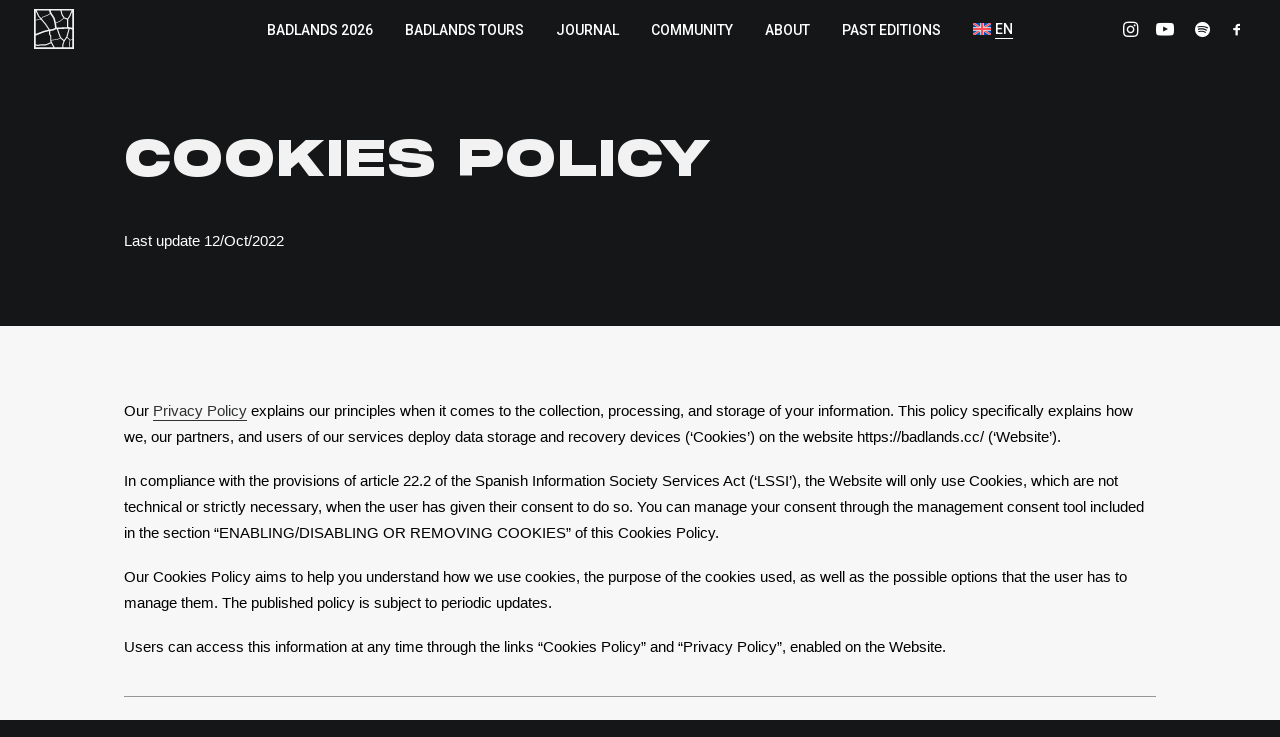

--- FILE ---
content_type: text/html; charset=UTF-8
request_url: https://badlands.cc/cookies-policy/
body_size: 22896
content:
<!DOCTYPE html>
<html class="no-touch" lang="en-US" xmlns="http://www.w3.org/1999/xhtml">
<head>
<meta http-equiv="Content-Type" content="text/html; charset=UTF-8">
<meta name="viewport" content="width=device-width, initial-scale=1">
<link rel="profile" href="https://gmpg.org/xfn/11">
<link rel="pingback" href="https://badlands.cc/xmlrpc.php">
<meta name='robots' content='index, follow, max-image-preview:large, max-snippet:-1, max-video-preview:-1' />
<link rel="alternate" hreflang="en" href="https://badlands.cc/cookies-policy/" />
<link rel="alternate" hreflang="es" href="https://badlands.cc/es/cookies-policy/" />
<link rel="alternate" hreflang="x-default" href="https://badlands.cc/cookies-policy/" />

	<!-- This site is optimized with the Yoast SEO plugin v18.2 - https://yoast.com/wordpress/plugins/seo/ -->
	<title>BADLANDS | COOKIES POLICY</title>
	<meta name="description" content="BADLANDS: Unsupported ultracycling gravel on the edge of Europe | COOKIES POLICY" />
	<link rel="canonical" href="https://badlands.cc/cookies-policy/" />
	<meta property="og:locale" content="en_US" />
	<meta property="og:type" content="article" />
	<meta property="og:title" content="BADLANDS | COOKIES POLICY" />
	<meta property="og:description" content="BADLANDS: Unsupported ultracycling gravel on the edge of Europe | COOKIES POLICY" />
	<meta property="og:url" content="https://badlands.cc/cookies-policy/" />
	<meta property="og:site_name" content="Badlands" />
	<meta property="article:modified_time" content="2022-11-01T08:03:00+00:00" />
	<meta name="twitter:card" content="summary_large_image" />
	<meta name="twitter:label1" content="Est. reading time" />
	<meta name="twitter:data1" content="11 minutes" />
	<script type="application/ld+json" class="yoast-schema-graph">{"@context":"https://schema.org","@graph":[{"@type":"WebSite","@id":"https://badlands.cc/#website","url":"https://badlands.cc/","name":"Badlands","description":"Unsupported ultracycling gravel on the edge of Europe.","potentialAction":[{"@type":"SearchAction","target":{"@type":"EntryPoint","urlTemplate":"https://badlands.cc/?s={search_term_string}"},"query-input":"required name=search_term_string"}],"inLanguage":"en-US"},{"@type":"WebPage","@id":"https://badlands.cc/cookies-policy/#webpage","url":"https://badlands.cc/cookies-policy/","name":"BADLANDS | COOKIES POLICY","isPartOf":{"@id":"https://badlands.cc/#website"},"datePublished":"2022-02-26T10:23:19+00:00","dateModified":"2022-11-01T08:03:00+00:00","description":"BADLANDS: Unsupported ultracycling gravel on the edge of Europe | COOKIES POLICY","breadcrumb":{"@id":"https://badlands.cc/cookies-policy/#breadcrumb"},"inLanguage":"en-US","potentialAction":[{"@type":"ReadAction","target":["https://badlands.cc/cookies-policy/"]}]},{"@type":"BreadcrumbList","@id":"https://badlands.cc/cookies-policy/#breadcrumb","itemListElement":[{"@type":"ListItem","position":1,"name":"Home","item":"https://badlands.cc/"},{"@type":"ListItem","position":2,"name":"/LEG-COOKIES-POLICY"}]}]}</script>
	<!-- / Yoast SEO plugin. -->


<link rel='dns-prefetch' href='//fonts.googleapis.com' />
<link rel='dns-prefetch' href='//s.w.org' />
<link rel="alternate" type="application/rss+xml" title="Badlands &raquo; Feed" href="https://badlands.cc/feed/" />
<link rel="alternate" type="application/rss+xml" title="Badlands &raquo; Comments Feed" href="https://badlands.cc/comments/feed/" />
		<!-- This site uses the Google Analytics by MonsterInsights plugin v9.5.3 - Using Analytics tracking - https://www.monsterinsights.com/ -->
							<script src="//www.googletagmanager.com/gtag/js?id=G-SZ5V36Y31Y"  data-cfasync="false" data-wpfc-render="false" type="text/javascript" async></script>
			<script data-cfasync="false" data-wpfc-render="false" type="text/javascript">
				var mi_version = '9.5.3';
				var mi_track_user = true;
				var mi_no_track_reason = '';
								var MonsterInsightsDefaultLocations = {"page_location":"https:\/\/badlands.cc\/cookies-policy\/"};
				if ( typeof MonsterInsightsPrivacyGuardFilter === 'function' ) {
					var MonsterInsightsLocations = (typeof MonsterInsightsExcludeQuery === 'object') ? MonsterInsightsPrivacyGuardFilter( MonsterInsightsExcludeQuery ) : MonsterInsightsPrivacyGuardFilter( MonsterInsightsDefaultLocations );
				} else {
					var MonsterInsightsLocations = (typeof MonsterInsightsExcludeQuery === 'object') ? MonsterInsightsExcludeQuery : MonsterInsightsDefaultLocations;
				}

								var disableStrs = [
										'ga-disable-G-SZ5V36Y31Y',
									];

				/* Function to detect opted out users */
				function __gtagTrackerIsOptedOut() {
					for (var index = 0; index < disableStrs.length; index++) {
						if (document.cookie.indexOf(disableStrs[index] + '=true') > -1) {
							return true;
						}
					}

					return false;
				}

				/* Disable tracking if the opt-out cookie exists. */
				if (__gtagTrackerIsOptedOut()) {
					for (var index = 0; index < disableStrs.length; index++) {
						window[disableStrs[index]] = true;
					}
				}

				/* Opt-out function */
				function __gtagTrackerOptout() {
					for (var index = 0; index < disableStrs.length; index++) {
						document.cookie = disableStrs[index] + '=true; expires=Thu, 31 Dec 2099 23:59:59 UTC; path=/';
						window[disableStrs[index]] = true;
					}
				}

				if ('undefined' === typeof gaOptout) {
					function gaOptout() {
						__gtagTrackerOptout();
					}
				}
								window.dataLayer = window.dataLayer || [];

				window.MonsterInsightsDualTracker = {
					helpers: {},
					trackers: {},
				};
				if (mi_track_user) {
					function __gtagDataLayer() {
						dataLayer.push(arguments);
					}

					function __gtagTracker(type, name, parameters) {
						if (!parameters) {
							parameters = {};
						}

						if (parameters.send_to) {
							__gtagDataLayer.apply(null, arguments);
							return;
						}

						if (type === 'event') {
														parameters.send_to = monsterinsights_frontend.v4_id;
							var hookName = name;
							if (typeof parameters['event_category'] !== 'undefined') {
								hookName = parameters['event_category'] + ':' + name;
							}

							if (typeof MonsterInsightsDualTracker.trackers[hookName] !== 'undefined') {
								MonsterInsightsDualTracker.trackers[hookName](parameters);
							} else {
								__gtagDataLayer('event', name, parameters);
							}
							
						} else {
							__gtagDataLayer.apply(null, arguments);
						}
					}

					__gtagTracker('js', new Date());
					__gtagTracker('set', {
						'developer_id.dZGIzZG': true,
											});
					if ( MonsterInsightsLocations.page_location ) {
						__gtagTracker('set', MonsterInsightsLocations);
					}
										__gtagTracker('config', 'G-SZ5V36Y31Y', {"forceSSL":"true"} );
															window.gtag = __gtagTracker;										(function () {
						/* https://developers.google.com/analytics/devguides/collection/analyticsjs/ */
						/* ga and __gaTracker compatibility shim. */
						var noopfn = function () {
							return null;
						};
						var newtracker = function () {
							return new Tracker();
						};
						var Tracker = function () {
							return null;
						};
						var p = Tracker.prototype;
						p.get = noopfn;
						p.set = noopfn;
						p.send = function () {
							var args = Array.prototype.slice.call(arguments);
							args.unshift('send');
							__gaTracker.apply(null, args);
						};
						var __gaTracker = function () {
							var len = arguments.length;
							if (len === 0) {
								return;
							}
							var f = arguments[len - 1];
							if (typeof f !== 'object' || f === null || typeof f.hitCallback !== 'function') {
								if ('send' === arguments[0]) {
									var hitConverted, hitObject = false, action;
									if ('event' === arguments[1]) {
										if ('undefined' !== typeof arguments[3]) {
											hitObject = {
												'eventAction': arguments[3],
												'eventCategory': arguments[2],
												'eventLabel': arguments[4],
												'value': arguments[5] ? arguments[5] : 1,
											}
										}
									}
									if ('pageview' === arguments[1]) {
										if ('undefined' !== typeof arguments[2]) {
											hitObject = {
												'eventAction': 'page_view',
												'page_path': arguments[2],
											}
										}
									}
									if (typeof arguments[2] === 'object') {
										hitObject = arguments[2];
									}
									if (typeof arguments[5] === 'object') {
										Object.assign(hitObject, arguments[5]);
									}
									if ('undefined' !== typeof arguments[1].hitType) {
										hitObject = arguments[1];
										if ('pageview' === hitObject.hitType) {
											hitObject.eventAction = 'page_view';
										}
									}
									if (hitObject) {
										action = 'timing' === arguments[1].hitType ? 'timing_complete' : hitObject.eventAction;
										hitConverted = mapArgs(hitObject);
										__gtagTracker('event', action, hitConverted);
									}
								}
								return;
							}

							function mapArgs(args) {
								var arg, hit = {};
								var gaMap = {
									'eventCategory': 'event_category',
									'eventAction': 'event_action',
									'eventLabel': 'event_label',
									'eventValue': 'event_value',
									'nonInteraction': 'non_interaction',
									'timingCategory': 'event_category',
									'timingVar': 'name',
									'timingValue': 'value',
									'timingLabel': 'event_label',
									'page': 'page_path',
									'location': 'page_location',
									'title': 'page_title',
									'referrer' : 'page_referrer',
								};
								for (arg in args) {
																		if (!(!args.hasOwnProperty(arg) || !gaMap.hasOwnProperty(arg))) {
										hit[gaMap[arg]] = args[arg];
									} else {
										hit[arg] = args[arg];
									}
								}
								return hit;
							}

							try {
								f.hitCallback();
							} catch (ex) {
							}
						};
						__gaTracker.create = newtracker;
						__gaTracker.getByName = newtracker;
						__gaTracker.getAll = function () {
							return [];
						};
						__gaTracker.remove = noopfn;
						__gaTracker.loaded = true;
						window['__gaTracker'] = __gaTracker;
					})();
									} else {
										console.log("");
					(function () {
						function __gtagTracker() {
							return null;
						}

						window['__gtagTracker'] = __gtagTracker;
						window['gtag'] = __gtagTracker;
					})();
									}
			</script>
				<!-- / Google Analytics by MonsterInsights -->
		<link rel='stylesheet' id='layerslider-css'  href='https://badlands.cc/wp-content/plugins/LayerSlider/assets/static/layerslider/css/layerslider.css?ver=6.11.7' type='text/css' media='all' />
<link rel='stylesheet' id='wp-block-library-css'  href='https://badlands.cc/wp-includes/css/dist/block-library/style.min.css?ver=5.8.12' type='text/css' media='all' />
<link rel='stylesheet' id='wc-blocks-vendors-style-css'  href='https://badlands.cc/wp-content/plugins/woocommerce/packages/woocommerce-blocks/build/wc-blocks-vendors-style.css?ver=8.5.1' type='text/css' media='all' />
<link rel='stylesheet' id='wc-blocks-style-css'  href='https://badlands.cc/wp-content/plugins/woocommerce/packages/woocommerce-blocks/build/wc-blocks-style.css?ver=8.5.1' type='text/css' media='all' />
<link rel='stylesheet' id='wpml-blocks-css'  href='https://badlands.cc/wp-content/plugins/sitepress-multilingual-cms/dist/css/blocks/styles.css?ver=4.6.7' type='text/css' media='all' />
<link rel='stylesheet' id='contact-form-7-css'  href='https://badlands.cc/wp-content/plugins/contact-form-7/includes/css/styles.css?ver=5.5.6' type='text/css' media='all' />
<link rel='stylesheet' id='uncodefont-google-css'  href='//fonts.googleapis.com/css?family=Poppins%3A300%2Cregular%2C500%2C600%2C700%7CDroid+Serif%3Aregular%2Citalic%2C700%2C700italic%7CPlayfair+Display%3Aregular%2Citalic%2C700%2C700italic%2C900%2C900italic%7CRoboto%3A100%2C100italic%2C300%2C300italic%2Cregular%2Citalic%2C500%2C500italic%2C700%2C700italic%2C900%2C900italic%7CQuicksand%3A300%2Cregular%2C500%2C700%7CLora%3Aregular%2Citalic%2C700%2C700italic%7CRoboto+Condensed%3A300%2C300italic%2Cregular%2Citalic%2C700%2C700italic%7CUnica+One%3Aregular&#038;subset=devanagari%2Clatin-ext%2Clatin%2Ccyrillic%2Cvietnamese%2Cgreek%2Ccyrillic-ext%2Cgreek-ext&#038;ver=2.5.0.5' type='text/css' media='all' />
<link rel='stylesheet' id='uncode-privacy-css'  href='https://badlands.cc/wp-content/plugins/uncode-privacy/assets/css/uncode-privacy-public.css?ver=2.2.3' type='text/css' media='all' />
<link rel='stylesheet' id='uaf_client_css-css'  href='https://badlands.cc/wp-content/uploads/useanyfont/uaf.css?ver=1748704856' type='text/css' media='all' />
<style id='woocommerce-inline-inline-css' type='text/css'>
.woocommerce form .form-row .required { visibility: visible; }
</style>
<link rel='stylesheet' id='wpml-menu-item-0-css'  href='https://badlands.cc/wp-content/plugins/sitepress-multilingual-cms/templates/language-switchers/menu-item/style.min.css?ver=1' type='text/css' media='all' />
<link rel='stylesheet' id='dalt-general-css'  href='https://badlands.cc/wp-content/plugins/league-table/public/assets/css/general-min.css?ver=2.09' type='text/css' media='all' />
<link rel='stylesheet' id='borlabs-cookie-css'  href='https://badlands.cc/wp-content/cache/borlabs-cookie/borlabs-cookie_1_en.css?ver=2.2.67-48' type='text/css' media='all' />
<link rel='stylesheet' id='wc-custom-add-to-cart-css'  href='https://badlands.cc/wp-content/plugins/woo-custom-add-to-cart-button/assets/css/wc-custom-add-to-cart.min.css?ver=1.2.2' type='text/css' media='all' />
<link rel='stylesheet' id='uncode-style-css'  href='https://badlands.cc/wp-content/themes/uncode/library/css/style.css?ver=2092287109' type='text/css' media='all' />
<style id='uncode-style-inline-css' type='text/css'>

@media (min-width: 960px) { .limit-width { max-width: 100%; margin: auto;}}
@media (min-width: 960px) { .limit-width { max-width: 100%; margin: auto;}}
.menu-primary ul.menu-smart > li > a, .menu-primary ul.menu-smart li.dropdown > a, .menu-primary ul.menu-smart li.mega-menu > a, .vmenu-container ul.menu-smart > li > a, .vmenu-container ul.menu-smart li.dropdown > a { text-transform: uppercase; }
.menu-primary ul.menu-smart ul a, .vmenu-container ul.menu-smart ul a { text-transform: uppercase; }
body.menu-custom-padding .col-lg-0.logo-container, body.menu-custom-padding .col-lg-2.logo-container, body.menu-custom-padding .col-lg-12 .logo-container, body.menu-custom-padding .col-lg-4.logo-container { padding-top: 9px; padding-bottom: 9px; }
body.menu-custom-padding .col-lg-0.logo-container.shrinked, body.menu-custom-padding .col-lg-2.logo-container.shrinked, body.menu-custom-padding .col-lg-12 .logo-container.shrinked, body.menu-custom-padding .col-lg-4.logo-container.shrinked { padding-top: 0px; padding-bottom: 0px; }
@media (max-width: 959px) { body.menu-custom-padding .menu-container .logo-container { padding-top: 9px !important; padding-bottom: 9px !important; } }
#changer-back-color { transition: background-color 1000ms cubic-bezier(0.25, 1, 0.5, 1) !important; } #changer-back-color > div { transition: opacity 1000ms cubic-bezier(0.25, 1, 0.5, 1) !important; } body.bg-changer-init.disable-hover .main-wrapper .style-light,  body.bg-changer-init.disable-hover .main-wrapper .style-light h1,  body.bg-changer-init.disable-hover .main-wrapper .style-light h2, body.bg-changer-init.disable-hover .main-wrapper .style-light h3, body.bg-changer-init.disable-hover .main-wrapper .style-light h4, body.bg-changer-init.disable-hover .main-wrapper .style-light h5, body.bg-changer-init.disable-hover .main-wrapper .style-light h6, body.bg-changer-init.disable-hover .main-wrapper .style-light a, body.bg-changer-init.disable-hover .main-wrapper .style-dark, body.bg-changer-init.disable-hover .main-wrapper .style-dark h1, body.bg-changer-init.disable-hover .main-wrapper .style-dark h2, body.bg-changer-init.disable-hover .main-wrapper .style-dark h3, body.bg-changer-init.disable-hover .main-wrapper .style-dark h4, body.bg-changer-init.disable-hover .main-wrapper .style-dark h5, body.bg-changer-init.disable-hover .main-wrapper .style-dark h6, body.bg-changer-init.disable-hover .main-wrapper .style-dark a { transition: color 1000ms cubic-bezier(0.25, 1, 0.5, 1) !important; } body.bg-changer-init.disable-hover .main-wrapper .heading-text-highlight-inner { transition-property: right, background; transition-duration: 1000ms }
</style>
<link rel='stylesheet' id='uncode-woocommerce-css'  href='https://badlands.cc/wp-content/themes/uncode/library/css/woocommerce.css?ver=2092287109' type='text/css' media='all' />
<link rel='stylesheet' id='uncode-icons-css'  href='https://badlands.cc/wp-content/themes/uncode/library/css/uncode-icons.css?ver=2092287109' type='text/css' media='all' />
<link rel='stylesheet' id='uncode-custom-style-css'  href='https://badlands.cc/wp-content/themes/uncode/library/css/style-custom.css?ver=2092287109' type='text/css' media='all' />
<link rel='stylesheet' id='dhvc-woocommerce-page-css'  href='https://badlands.cc/wp-content/plugins/dhvc-woocommerce-page/assets/css/style.css?ver=5.1.9' type='text/css' media='all' />
<script type='text/javascript' src='https://badlands.cc/wp-includes/js/jquery/jquery.min.js?ver=3.6.0' id='jquery-core-js'></script>
<script type='text/javascript' src='https://badlands.cc/wp-includes/js/jquery/jquery-migrate.min.js?ver=3.3.2' id='jquery-migrate-js'></script>
<script type='text/javascript' id='layerslider-utils-js-extra'>
/* <![CDATA[ */
var LS_Meta = {"v":"6.11.7","fixGSAP":"1"};
/* ]]> */
</script>
<script type='text/javascript' src='https://badlands.cc/wp-content/plugins/LayerSlider/assets/static/layerslider/js/layerslider.utils.js?ver=6.11.7' id='layerslider-utils-js'></script>
<script type='text/javascript' src='https://badlands.cc/wp-content/plugins/LayerSlider/assets/static/layerslider/js/layerslider.kreaturamedia.jquery.js?ver=6.11.7' id='layerslider-js'></script>
<script type='text/javascript' src='https://badlands.cc/wp-content/plugins/LayerSlider/assets/static/layerslider/js/layerslider.transitions.js?ver=6.11.7' id='layerslider-transitions-js'></script>
<script type='text/javascript' src='https://badlands.cc/wp-content/plugins/google-analytics-for-wordpress/assets/js/frontend-gtag.min.js?ver=9.5.3' id='monsterinsights-frontend-script-js'></script>
<script data-cfasync="false" data-wpfc-render="false" type="text/javascript" id='monsterinsights-frontend-script-js-extra'>/* <![CDATA[ */
var monsterinsights_frontend = {"js_events_tracking":"true","download_extensions":"doc,pdf,ppt,zip,xls,docx,pptx,xlsx","inbound_paths":"[]","home_url":"https:\/\/badlands.cc","hash_tracking":"false","v4_id":"G-SZ5V36Y31Y"};/* ]]> */
</script>
<script type='text/javascript' src='/wp-content/themes/uncode/library/js/ai-uncode.js' id='uncodeAI' data-home='/' data-path='/' data-breakpoints-images='258,516,720,1032,1440,2064,2880' id='ai-uncode-js'></script>
<script type='text/javascript' id='uncode-init-js-extra'>
/* <![CDATA[ */
var SiteParameters = {"days":"days","hours":"hours","minutes":"minutes","seconds":"seconds","constant_scroll":"on","scroll_speed":"2","parallax_factor":"0.25","loading":"Loading\u2026","slide_name":"slide","slide_footer":"footer","ajax_url":"https:\/\/badlands.cc\/wp-admin\/admin-ajax.php","nonce_adaptive_images":"250fac731c","nonce_srcset_async":"078ba665b9","enable_debug":"","block_mobile_videos":"","is_frontend_editor":"","mobile_parallax_allowed":"","wireframes_plugin_active":"1","sticky_elements":"off","lazyload_type":"","resize_quality":"70","register_metadata":"","bg_changer_time":"1000","update_wc_fragments":"1","optimize_shortpixel_image":"","custom_cursor_selector":"[href], .trigger-overlay, .owl-next, .owl-prev, .owl-dot, input[type=\"submit\"], button[type=\"submit\"], a[class^=\"ilightbox\"], .ilightbox-thumbnail, .ilightbox-prev, .ilightbox-next, .overlay-close, .unmodal-close, .qty-inset > span, .share-button li, .uncode-post-titles .tmb.tmb-click-area, .btn-link, .tmb-click-row .t-inside","mobile_parallax_animation":"","uncode_adaptive":"1","ai_breakpoints":"258,516,720,1032,1440,2064,2880"};
/* ]]> */
</script>
<script type='text/javascript' src='https://badlands.cc/wp-content/themes/uncode/library/js/init.js?ver=2092287109' id='uncode-init-js'></script>
<script></script><meta name="generator" content="Powered by LayerSlider 6.11.7 - Multi-Purpose, Responsive, Parallax, Mobile-Friendly Slider Plugin for WordPress." />
<!-- LayerSlider updates and docs at: https://layerslider.kreaturamedia.com -->
<link rel="https://api.w.org/" href="https://badlands.cc/wp-json/" /><link rel="alternate" type="application/json" href="https://badlands.cc/wp-json/wp/v2/pages/105285" /><link rel="EditURI" type="application/rsd+xml" title="RSD" href="https://badlands.cc/xmlrpc.php?rsd" />
<link rel="wlwmanifest" type="application/wlwmanifest+xml" href="https://badlands.cc/wp-includes/wlwmanifest.xml" /> 
<meta name="generator" content="WordPress 5.8.12" />
<meta name="generator" content="WooCommerce 7.0.0" />
<link rel='shortlink' href='https://badlands.cc/?p=105285' />
<link rel="alternate" type="application/json+oembed" href="https://badlands.cc/wp-json/oembed/1.0/embed?url=https%3A%2F%2Fbadlands.cc%2Fcookies-policy%2F" />
<link rel="alternate" type="text/xml+oembed" href="https://badlands.cc/wp-json/oembed/1.0/embed?url=https%3A%2F%2Fbadlands.cc%2Fcookies-policy%2F&#038;format=xml" />
<meta name="generator" content="WPML ver:4.6.7 stt:1,2;" />
        <style>
             .wsppc_div_block {
				display: inline-block;
				width: 100%;
				margin-top: 10px;
			}
			.wsppc_div_block.wsppc_product_summary_text {
				display: inline-block;
				width: 100%;
			}
			.woocommerce_product_thumbnails {
				display: inline-block;
			}
			
        </style>
    <link href="https://fonts.googleapis.com/css?family=Open+Sans&#038;subset=cyrillic,cyrillic-ext,greek,greek-ext,latin-ext,vietnamese" rel="stylesheet">	<noscript><style>.woocommerce-product-gallery{ opacity: 1 !important; }</style></noscript>
	<style type="text/css">.recentcomments a{display:inline !important;padding:0 !important;margin:0 !important;}</style><link rel="icon" href="https://badlands.cc/wp-content/uploads/2021/10/cropped-badlands-favicon-invert-32x32.png" sizes="32x32" />
<link rel="icon" href="https://badlands.cc/wp-content/uploads/2021/10/cropped-badlands-favicon-invert-192x192.png" sizes="192x192" />
<link rel="apple-touch-icon" href="https://badlands.cc/wp-content/uploads/2021/10/cropped-badlands-favicon-invert-180x180.png" />
<meta name="msapplication-TileImage" content="https://badlands.cc/wp-content/uploads/2021/10/cropped-badlands-favicon-invert-270x270.png" />
<script id="mcjs">!function(c,h,i,m,p){m=c.createElement(h),p=c.getElementsByTagName(h)[0],m.async=1,m.src=i,p.parentNode.insertBefore(m,p)}(document,"script","https://chimpstatic.com/mcjs-connected/js/users/b3a4561f8e72db7be172c351e/6741e37aa0848fa3955401ea1.js");</script>		<style type="text/css" id="wp-custom-css">
			.h4:not([class*="fontsize-"]) {
    font-size: 18px;
    font-family: 'monument' !important;
    text-transform: uppercase;
}

h3.t-entry-title.h5 a {
    font-family: 'monument';
    text-transform: uppercase;
    color: #f2f2f2;
}


h3.t-entry-title.h3.font-weight-500.fontspace-781688,
.tmb .t-entry > :not(.spacer) {
    font-family: 'monument';
    font-size: 19px;
    color: #f2f2f2;
}

.t-entry-cat-single span {
    text-transform: uppercase;
		font-family:	"roboto condensed";
}

.video-bg {
	background-image: url("https://badlands.cc/wp-content/uploads/2022/03/Badlands-home-hero-poster.jpg");
	background-repeat: no-repeat;
	background-position: center bottom;
	background-size: cover;
}

.video-bg-rewild {
		background-image: url("https://badlands.cc/wp-content/uploads/2022/04/rewild-hero-reduce.jpg");
	background-repeat: no-repeat;
	background-position: center bottom;
	background-size: cover;
}



i.fa{
	cursor: pointer;
}

p a {
	text-decoration: underline !important;
	text-underline-position: under !important;
	cursor: pointer !important;
}


span a {
	text-decoration: underline !important;
	text-underline-position: under !important;
		cursor: pointer !important;
}

a span {
	text-decoration: underline !important;
	text-underline-position: under !important;
		cursor: pointer !important;
}


a b {
	text-decoration: underline !important;
	text-underline-position: under !important;
	cursor: pointer !important;
}



.uncode-vc-social a {
		text-decoration: none !important;
}

#menu-mainmenu a {
	text-decoration: none !important;
}


.btn-container a {
		text-decoration: none !important;
}

.form-accreditation wpcf7 label {
	font-family: 'monument';
	text-transform: uppercase;
	font-size: 12px;
}

#wpcf7-f108346-p108334-o1 p label {
		font-family: 'monument';
	text-transform: uppercase;
	font-size: 12px;
}

input.wpcf7-form-control.wpcf7-text.wpcf7-validates-as-required {
    cursor: pointer !important;
}

input.wpcf7-form-control.has-spinner.wpcf7-submit {
		border: none;
    font-size: 15px;
    cursor: pointer !important;
}	

.uncode_text_column.force-white.text-color-xsdn-color strong {
	color: #fff;
}



#tpf_t_builder td#tpf_1014 p {
    color: #9f9f9f !important;
}


input.wpcf7-form-control.has-spinner.wpcf7-submit {
    background: #494949;
}

input.wpcf7-form-control.wpcf7-text.wpcf7-validates-as-required {
    cursor: pointer !important;
    width: 100%;
}

		</style>
		<noscript><style> .wpb_animate_when_almost_visible { opacity: 1; }</style></noscript></head>
<body data-rsssl=1 class="page-template-default page page-id-105285  style-color-wayh-bg theme-uncode woocommerce-no-js hormenu-position-left hmenu hmenu-position-center header-full-width main-center-align menu-mobile-animated menu-custom-padding menu-mobile-centered wc-zoom-enabled mobile-parallax-not-allowed ilb-no-bounce unreg uncode-wc-single-product-slider-enabled qw-body-scroll-disabled uncode-sidecart-mobile-disabled wpb-js-composer js-comp-ver-7.0 vc_responsive" data-border="0">
		<div class="body-borders" data-border="0"><div class="top-border body-border-shadow"></div><div class="right-border body-border-shadow"></div><div class="bottom-border body-border-shadow"></div><div class="left-border body-border-shadow"></div><div class="top-border style-light-bg"></div><div class="right-border style-light-bg"></div><div class="bottom-border style-light-bg"></div><div class="left-border style-light-bg"></div></div>	<div class="box-wrapper">
		<div class="box-container">
		<script type="text/javascript" id="initBox">UNCODE.initBox();</script>
		<div class="menu-wrapper menu-sticky menu-no-arrows">
													
													<header id="masthead" class="navbar menu-primary menu-dark submenu-dark menu-transparent menu-add-padding style-dark-original menu-absolute menu-animated menu-with-logo">
														<div class="menu-container menu-hide style-color-wayh-bg menu-no-borders">
															<div class="row-menu limit-width">
																<div class="row-menu-inner">
																	<div id="logo-container-mobile" class="col-lg-0 logo-container middle">
																		<div id="main-logo" class="navbar-header style-dark">
																			<a href="https://badlands.cc/" class="navbar-brand" data-padding-shrink ="0" data-minheight="20"><div class="logo-image main-logo logo-skinnable" data-maxheight="40" style="height: 40px;"><img src="https://badlands.cc/wp-content/uploads/2022/03/badlands-iconmdpi.svg" alt="logo" width="1" height="1" class="img-responsive" /></div></a>
																		</div>
																		<div class="mmb-container"><div class="mobile-additional-icons"></div><div class="mobile-menu-button mobile-menu-button-dark lines-button"><span class="lines"><span></span></span></div></div>
																	</div>
																	<div class="col-lg-12 main-menu-container middle">
																		<div class="menu-horizontal menu-dd-shadow-sm ">
																			<div class="menu-horizontal-inner">
																				<div class="nav navbar-nav navbar-main navbar-nav-first"><ul id="menu-mainmenu" class="menu-primary-inner menu-smart sm"><li id="menu-item-121448" class="menu-item menu-item-type-post_type menu-item-object-page menu-item-121448 menu-item-link"><a title="BADLANDS 2026" href="https://badlands.cc/badlands2026/">BADLANDS 2026<i class="fa fa-angle-right fa-dropdown"></i></a></li>
<li id="menu-item-114853" class="menu-item menu-item-type-post_type menu-item-object-page menu-item-114853 menu-item-link"><a title="BADLANDS TOURS" href="https://badlands.cc/custom-tours/">BADLANDS TOURS<i class="fa fa-angle-right fa-dropdown"></i></a></li>
<li id="menu-item-106431" class="menu-item menu-item-type-post_type menu-item-object-page menu-item-106431 menu-item-link"><a title="JOURNAL" href="https://badlands.cc/journal/">JOURNAL<i class="fa fa-angle-right fa-dropdown"></i></a></li>
<li id="menu-item-119168" class="menu-item menu-item-type-custom menu-item-object-custom menu-item-has-children menu-item-119168 dropdown menu-item-link"><a title="COMMUNITY" href="#" data-toggle="dropdown" class="dropdown-toggle" data-type="title">COMMUNITY<i class="fa fa-angle-down fa-dropdown"></i></a>
<ul role="menu" class="drop-menu">
	<li id="menu-item-117314" class="menu-item menu-item-type-post_type menu-item-object-page menu-item-117314"><a title="BADLANDS UNPLUGGED" href="https://badlands.cc/unplugged/">BADLANDS UNPLUGGED<i class="fa fa-angle-right fa-dropdown"></i></a></li>
	<li id="menu-item-119064" class="menu-item menu-item-type-post_type menu-item-object-page menu-item-119064"><a title="RULE #1: LEAVE NO TRACE" href="https://badlands.cc/rule1/">RULE #1: LEAVE NO TRACE<i class="fa fa-angle-right fa-dropdown"></i></a></li>
	<li id="menu-item-106425" class="menu-item menu-item-type-post_type menu-item-object-page menu-item-106425"><a title="THE LAND" href="https://badlands.cc/theland/">THE LAND<i class="fa fa-angle-right fa-dropdown"></i></a></li>
	<li id="menu-item-120304" class="menu-item menu-item-type-post_type menu-item-object-page menu-item-120304"><a title="PROTECTED AREAS" href="https://badlands.cc/protected-areas/">PROTECTED AREAS<i class="fa fa-angle-right fa-dropdown"></i></a></li>
	<li id="menu-item-106850" class="menu-item menu-item-type-post_type menu-item-object-page menu-item-106850"><a title="BADLANDS REWILD" href="https://badlands.cc/rewild/">BADLANDS REWILD<i class="fa fa-angle-right fa-dropdown"></i></a></li>
</ul>
</li>
<li id="menu-item-106426" class="menu-item menu-item-type-custom menu-item-object-custom menu-item-has-children menu-item-106426 dropdown menu-item-link"><a title="ABOUT" href="#" data-toggle="dropdown" class="dropdown-toggle" data-type="title">ABOUT<i class="fa fa-angle-down fa-dropdown"></i></a>
<ul role="menu" class="drop-menu">
	<li id="menu-item-106428" class="menu-item menu-item-type-post_type menu-item-object-page menu-item-106428"><a title="FAQs" href="https://badlands.cc/faqs/">FAQs<i class="fa fa-angle-right fa-dropdown"></i></a></li>
	<li id="menu-item-114234" class="menu-item menu-item-type-post_type menu-item-object-page menu-item-114234"><a title="MEDIA" href="https://badlands.cc/media/">MEDIA<i class="fa fa-angle-right fa-dropdown"></i></a></li>
	<li id="menu-item-106429" class="menu-item menu-item-type-post_type menu-item-object-page menu-item-106429"><a title="TEAM" href="https://badlands.cc/team/">TEAM<i class="fa fa-angle-right fa-dropdown"></i></a></li>
	<li id="menu-item-106487" class="menu-item menu-item-type-post_type menu-item-object-page menu-item-106487"><a title="SPONSORS" href="https://badlands.cc/sponsors/">SPONSORS<i class="fa fa-angle-right fa-dropdown"></i></a></li>
	<li id="menu-item-106430" class="menu-item menu-item-type-post_type menu-item-object-page menu-item-106430"><a title="RULES" href="https://badlands.cc/rules/">RULES<i class="fa fa-angle-right fa-dropdown"></i></a></li>
</ul>
</li>
<li id="menu-item-86233" class="menu-item menu-item-type-custom menu-item-object-custom menu-item-has-children menu-item-86233 dropdown menu-item-link"><a title="PAST EDITIONS" href="#" data-toggle="dropdown" class="dropdown-toggle" data-type="title">PAST EDITIONS<i class="fa fa-angle-down fa-dropdown"></i></a>
<ul role="menu" class="drop-menu">
	<li id="menu-item-121269" class="menu-item menu-item-type-post_type menu-item-object-page menu-item-121269"><a title="2025" href="https://badlands.cc/badlands-2025/">2025<i class="fa fa-angle-right fa-dropdown"></i></a></li>
	<li id="menu-item-118499" class="menu-item menu-item-type-post_type menu-item-object-page menu-item-118499"><a title="2024" href="https://badlands.cc/badlands-2024/">2024<i class="fa fa-angle-right fa-dropdown"></i></a></li>
	<li id="menu-item-112519" class="menu-item menu-item-type-post_type menu-item-object-page menu-item-112519"><a title="2023" href="https://badlands.cc/badlands-2023/">2023<i class="fa fa-angle-right fa-dropdown"></i></a></li>
	<li id="menu-item-108933" class="menu-item menu-item-type-post_type menu-item-object-page menu-item-108933"><a title="2022" href="https://badlands.cc/badlands-2022/">2022<i class="fa fa-angle-right fa-dropdown"></i></a></li>
	<li id="menu-item-106424" class="menu-item menu-item-type-post_type menu-item-object-page menu-item-106424"><a title="2021" href="https://badlands.cc/badlands-2021/">2021<i class="fa fa-angle-right fa-dropdown"></i></a></li>
	<li id="menu-item-106423" class="menu-item menu-item-type-post_type menu-item-object-page menu-item-106423"><a title="2020" href="https://badlands.cc/badlands-2020/">2020<i class="fa fa-angle-right fa-dropdown"></i></a></li>
</ul>
</li>
<li id="menu-item-wpml-ls-133-en" class="menu-item wpml-ls-slot-133 wpml-ls-item wpml-ls-item-en wpml-ls-current-language wpml-ls-menu-item wpml-ls-first-item menu-item-type-wpml_ls_menu_item menu-item-object-wpml_ls_menu_item menu-item-has-children menu-item-wpml-ls-133-en dropdown menu-item-link"><a title="EN" href="https://badlands.cc/cookies-policy/" data-toggle="dropdown" class="dropdown-toggle" data-type="title"><img
            class="wpml-ls-flag"
            src="https://badlands.cc/wp-content/plugins/sitepress-multilingual-cms/res/flags/en.svg"
            alt=""
            width=18
            
    /><span class="wpml-ls-native" lang="en">EN</span><i class="fa fa-angle-down fa-dropdown"></i></a>
<ul role="menu" class="drop-menu">
	<li id="menu-item-wpml-ls-133-es" class="menu-item wpml-ls-slot-133 wpml-ls-item wpml-ls-item-es wpml-ls-menu-item wpml-ls-last-item menu-item-type-wpml_ls_menu_item menu-item-object-wpml_ls_menu_item menu-item-wpml-ls-133-es"><a title="ES" href="https://badlands.cc/es/cookies-policy/"><img
            class="wpml-ls-flag"
            src="https://badlands.cc/wp-content/plugins/sitepress-multilingual-cms/res/flags/es.svg"
            alt=""
            width=18
            
    /><span class="wpml-ls-native" lang="es">ES</span><i class="fa fa-angle-right fa-dropdown"></i></a></li>
</ul>
</li>
</ul></div><div class="nav navbar-nav navbar-nav-last"><ul class="menu-smart sm menu-icons menu-smart-social"><li class="menu-item-link social-icon tablet-hidden mobile-hidden social-186622"><a href="https://www.instagram.com/badlandscc" class="social-menu-link" target="_blank"><i class="fa fa-instagram"></i></a></li><li class="menu-item-link social-icon tablet-hidden mobile-hidden social-184241"><a href="https://www.youtube.com/channel/UCrcBOUJRZZjt44tgimIibiA" class="social-menu-link" target="_blank"><i class="fa fa-youtube-play"></i></a></li><li class="menu-item-link social-icon tablet-hidden mobile-hidden social-115713"><a href="https://open.spotify.com/user/j2d9pxh1qzo793j3wrsootqfb?si=263387a7c2004ef7&nd=1" class="social-menu-link" target="_blank"><i class="fa fa-spotify"></i></a></li><li class="menu-item-link social-icon tablet-hidden mobile-hidden social-816565"><a href="https://www.facebook.com/profile.php?id=100074392517033" class="social-menu-link" target="_blank"><i class="fa fa-social-facebook"></i></a></li></ul></div></div>
																		</div>
																	</div>
																</div>
															</div>
														</div>
													</header>
												</div>			<script type="text/javascript" id="fixMenuHeight">UNCODE.fixMenuHeight();</script>
			<div class="main-wrapper">
				<div class="main-container">
					<div class="page-wrapper">
						<div class="sections-container">
<script type="text/javascript">UNCODE.initHeader();</script><article id="post-105285" class="page-body style-color-gyho-bg post-105285 page type-page status-publish hentry">
						<div class="post-wrapper">
							<div class="post-body"><div class="post-content un-no-sidebar-layout"><div data-parent="true" class="vc_row style-color-wayh-bg row-container" id="row-unique-0"><div class="row quad-top-padding triple-bottom-padding penta-h-padding limit-width row-parent"><div class="wpb_row row-inner"><div class="wpb_column pos-middle pos-center align_left column_parent col-lg-12 single-internal-gutter"><div class="uncol style-dark"  ><div class="uncoltable"><div class="uncell no-block-padding" ><div class="uncont"><div class="vc_custom_heading_wrap "><div class="heading-text el-text" ><h4 class="fontsize-155944" ><span><span style="font-family: monument; color: #f2f2f2;">COOKIES POLICY</span></span></h4></div><div class="clear"></div></div><div class="uncode_text_column" ><p><span style="font-family: Helvetica;">Last update 12/Oct/2022</span></p>
</div></div></div></div></div></div><script id="script-row-unique-0" data-row="script-row-unique-0" type="text/javascript" class="vc_controls">UNCODE.initRow(document.getElementById("row-unique-0"));</script></div></div></div><div data-parent="true" class="vc_row inverted-device-order style-color-lxmt-bg row-container" id="row-unique-1"><div class="row col-double-gutter quad-top-padding quad-bottom-padding penta-h-padding full-width row-parent"><div class="wpb_row row-inner"><div class="wpb_column pos-top pos-center align_left column_parent col-lg-12 single-internal-gutter"><div class="uncol style-light"  ><div class="uncoltable"><div class="uncell no-block-padding" ><div class="uncont"><div class="uncode_text_column" ><p><span style="font-family: Helvetica; color: #000000;">Our <a href="https://badlands.cc/privacy-policy/">Privacy Policy</a> explains our principles when it comes to the collection, processing, and storage of your information. This policy specifically explains how we, our partners, and users of our services deploy data storage and recovery devices (‘Cookies’) on the website https://badlands.cc/ (‘Website’).</span></p>
<p><span style="font-family: Helvetica; color: #000000;">In compliance with the provisions of article 22.2 of the Spanish Information Society Services Act (‘LSSI’), the Website will only use Cookies, which are not technical or strictly necessary, when the user has given their consent to do so. You can manage your consent through the management consent tool included in the section “ENABLING/DISABLING OR REMOVING COOKIES” of this Cookies Policy.</span></p>
<p><span style="font-family: Helvetica; color: #000000;">Our Cookies Policy aims to help you understand how we use cookies, the purpose of the cookies used, as well as the possible options that the user has to manage them. The published policy is subject to periodic updates.</span></p>
<p><span style="font-family: Helvetica; color: #000000;">Users can access this information at any time through the links “Cookies Policy” and “Privacy Policy”, enabled on the Website.</span></p>
</div><div class="divider-wrapper "  >
    <hr class="border-accent-color separator-no-padding"  />
</div>
<div class="vc_custom_heading_wrap "><div class="heading-text el-text" ><h5 class="h5" ><span><span style="font-family: monument;"><span style="color: #000000;">WHAT IS A COOKIE?</span></span></span></h5></div><div class="clear"></div></div><div class="uncode_text_column" ><p><span style="font-family: Helvetica; color: #000000;">A cookie is a file that is downloaded to your computer or other device when you access certain web pages.</span></p>
<p><span style="font-family: Helvetica; color: #000000;">Cookies allow a web page, among other things, to store and retrieve information about the browsing habits of a user and, depending on the information they contain and the way the users use their devices, they can be used to recognize to user.</span></p>
<p><span style="font-family: Helvetica; color: #000000;">This, for example, they are used to manage the user’s session (reducing the number of times the password must be entered), or to adapt the content of the Website to their preferences, among other facilities.</span></p>
</div><div class="vc_custom_heading_wrap "><div class="heading-text el-text" ><h5 class="h5" ><span><span style="font-family: monument;"><span style="color: #000000;">WHAT TYPES OF COOKIES ARE USED ON THIS WEBSITE?</span></span></span></h5></div><div class="clear"></div></div><div class="uncode_text_column" ><p><span style="font-family: Helvetica; color: #000000;">If you accept the installation of Cookies and access to our Website, our (I) own and (II) third-party cookies will be installed on your device. These Cookies may also be classified according to the purpose for which information is collected:</span></p>
<ul>
<li><span style="font-family: Helvetica; color: #000000;">Strictly necessary: These Cookies are essential in order to perform the basic functions of the Website. These include those required to allow registered users to authenticate and perform account related functions.</span></li>
<li><span style="font-family: Helvetica; color: #000000;">Personalisation cookies: These cookies are used to store preferences set by users such as account name or the selection language.</span></li>
<li><span style="font-family: Helvetica; color: #000000;">Analytics and performance: Analytics and performance Cookies collect information on how users interact with our Website, including what pages are visited most, as well as other analytical data. We use these details to improve how our Website function and to understand how users interact with it.</span></li>
</ul>
<p><span style="font-family: Helvetica; color: #000000;">Strictly necessary Cookies does not require to obtain consent from users. Any other Cookies will not be used unless your prior consent has been collected.</span></p>
<p><span style="text-decoration: underline;"><span style="font-family: Helvetica; color: #000000; text-decoration: underline;">(I) OWN COOKIES</span></span></p>
<p><span style="font-family: Helvetica; color: #000000;">Some Cookies used by this Website are our own, that is, they are sent to the terminal device of the user from the domain managed by us. We inform you that this Cookies are strictly necessary to provide the services requested by the users and to allow communication between the user’s device and the network. Specifically, these cookies are used for the following purposes:</span></p>
<ul>
<li><span style="font-family: Helvetica; color: #000000;">User input cookie</span></li>
<li><span style="font-family: Helvetica; color: #000000;">User authentication and login session cookie</span></li>
<li><span style="font-family: Helvetica; color: #000000;">User security cookie</span></li>
<li><span style="font-family: Helvetica; color: #000000;">Media player session cookie</span></li>
<li><span style="font-family: Helvetica; color: #000000;">Load balancing session cookie</span></li>
<li><span style="font-family: Helvetica; color: #000000;">User-interface customization cookie</span></li>
<li><span style="font-family: Helvetica; color: #000000;">Plug-in cookie to exchange social content</span></li>
<li><span style="font-family: Helvetica; color: #000000;">Form-filling cookie</span></li>
</ul>
<p><span style="font-family: Helvetica; color: #000000;">The following table contains the own Cookies used on the Website:</span></p>
<table>
<tbody>
<tr>
<td width="115"><span style="font-family: Helvetica; font-size: 8pt; color: #000000;">COOKIE</span></td>
<td width="100"><span style="font-family: Helvetica; font-size: 8pt; color: #000000;">SOURCE</span></td>
<td width="118"><span style="font-family: Helvetica; font-size: 8pt; color: #000000;">TYPE</span></td>
<td width="114"><span style="font-family: Helvetica; font-size: 8pt; color: #000000;">EXPIRY</span></td>
<td width="119"><span style="font-family: Helvetica; font-size: 8pt; color: #000000;">PURPOSE</span></td>
</tr>
<tr>
<td width="115"><span style="font-family: Helvetica; font-size: 8pt; color: #000000;">Country</span></td>
<td width="100"><span style="font-family: Helvetica; font-size: 8pt; color: #000000;">Own cookie</span></td>
<td width="118"><span style="font-family: Helvetica; font-size: 8pt; color: #000000;">Personalisation cookie</span></td>
<td width="114"><span style="font-family: Helvetica; font-size: 8pt; color: #000000;">Session</span></td>
<td width="119"><span style="font-family: Helvetica; font-size: 8pt; color: #000000;">Cookie used to store user settings. Specifically, when the country is changed</span></td>
</tr>
</tbody>
</table>
<p><span style="text-decoration: underline;"><span style="font-family: Helvetica; color: #000000; text-decoration: underline;">(II) THIRD PARTIES COOKIES</span></span></p>
<p><span style="font-family: Helvetica; color: #000000;">Some Cookies used by this Website are from third parties. These types of Cookies are sent to the terminal device of the user from a computer or domain not managed by us, but by another organization that processes the information collected through Cookies.</span></p>
<p><span style="font-family: Helvetica; color: #000000;">The following table contains the third-party Cookies used in the Website:</span></p>
<table width="566">
<tbody>
<tr>
<td width="56"><span style="font-family: Helvetica; color: #000000; font-size: 8pt;">COOKIE</span></td>
<td width="57"><span style="font-family: Helvetica; color: #000000; font-size: 8pt;">SOURCE</span></td>
<td width="132"><span style="font-family: Helvetica; color: #000000; font-size: 8pt;">TYPE</span></td>
<td width="321"><span style="font-family: Helvetica; color: #000000; font-size: 8pt;">ADDITIONAL INFORMATION</span></td>
</tr>
<tr>
<td width="56"><span style="font-family: Helvetica; color: #000000; font-size: 8pt;">__utma</span></td>
<td width="57"><span style="font-family: Helvetica; color: #000000; font-size: 8pt;"><a style="color: #000000;" href="https://developers.google.com/analytics/devguides/collection/analyticsjs/cookie-usage">Google</a></span></td>
<td width="132"><span style="font-family: Helvetica; color: #000000; font-size: 8pt;">Analytics and performance</span></td>
<td width="321"><span style="font-family: Helvetica; color: #000000; font-size: 8pt;">Google Analytics cookie that allows to determine the number of unique visitors (defined as a specific browser in a specific device) who visit the site. For more information, go to the Google Analytics web site (<a style="color: #000000;" href="https://developers.google.com/analytics/resources/concepts/gaConceptsCookies">https://developers.google.com/analytics/resources/concepts/gaConceptsCookies</a>).</span></td>
</tr>
<tr>
<td width="56"><span style="font-family: Helvetica; color: #000000; font-size: 8pt;">_utma</span></td>
<td width="57"><span style="font-family: Helvetica; color: #000000; font-size: 8pt;"><a style="color: #000000;" href="https://developers.google.com/analytics/devguides/collection/analyticsjs/cookie-usage">Google</a></span></td>
<td width="132"><span style="font-family: Helvetica; color: #000000; font-size: 8pt;">Analytics and performance</span></td>
<td width="321"><span style="font-family: Helvetica; color: #000000; font-size: 8pt;">Google Analytics cookie that allows to determine the number of times that a unique visitor (a specific browser in a specific device) has visited the site. Used together with the __utmc cookie (described below). For more information, go to the Google Analytics web site <a style="color: #000000;" href="https://developers.google.com/analytics/resources/concepts/gaConceptsCookies">https://developers.google.com/analytics/resources/concepts/gaConceptsCookies</a></span></td>
</tr>
<tr>
<td width="56"><span style="font-family: Helvetica; color: #000000; font-size: 8pt;">__utmz</span></td>
<td width="57"><span style="font-family: Helvetica; color: #000000; font-size: 8pt;"><a style="color: #000000;" href="https://developers.google.com/analytics/devguides/collection/analyticsjs/cookie-usage">Google</a></span></td>
<td width="132"><span style="font-family: Helvetica; color: #000000; font-size: 8pt;">Analytics and performance</span></td>
<td width="321"><span style="font-family: Helvetica; color: #000000; font-size: 8pt;">Google Analytics cookie that allows to determine the page that the browser was using immediately before visiting each page on our site. This allows us to evaluate the effectiveness of the links for helping users find the information they seek. For more information, go to the Google Analytics web site (<a style="color: #000000;" href="https://developers.google.com/analytics/resources/concepts/gaConceptsCookies">https://developers.google.com/analytics/resources/concepts/gaConceptsCookies</a>).</span></td>
</tr>
<tr>
<td width="56"><span style="font-family: Helvetica; color: #000000; font-size: 8pt;">_pref</span></td>
<td width="57"><span style="font-family: Helvetica; color: #000000; font-size: 8pt;"><a style="color: #000000;" href="https://developers.google.com/analytics/devguides/collection/analyticsjs/cookie-usage">Google</a></span></td>
<td width="132"><span style="font-family: Helvetica; color: #000000; font-size: 8pt;">Strictly necessary</span></td>
<td width="321"><span style="font-family: Helvetica; color: #000000; font-size: 8pt;">Google generates cookies for its internal operation ensuring that users who register for the newsletter are human and not automated applications. This is a way to combat spam. For more information, go to the Google Analytics web site (<a style="color: #000000;" href="https://developers.google.com/analytics/resources/concepts/gaConceptsCookies">https://developers.google.com/analytics/resources/concepts/gaConceptsCookies</a></span></td>
</tr>
<tr>
<td width="56"><span style="font-family: Helvetica; color: #000000; font-size: 8pt;">__nid</span></td>
<td width="57"><span style="font-family: Helvetica; color: #000000; font-size: 8pt;"><a style="color: #000000;" href="https://developers.google.com/analytics/devguides/collection/analyticsjs/cookie-usage">Google</a></span></td>
<td width="132"><span style="font-family: Helvetica; color: #000000; font-size: 8pt;">Strictly necessary</span></td>
<td width="321"><span style="font-family: Helvetica; color: #000000; font-size: 8pt;">Google generates cookies for its internal operation ensuring that users who register for the newsletter are human and not automated applications. This is a way to combat spam. For more information, go to the Google Analytics web site (<a style="color: #000000;" href="https://developers.google.com/analytics/resources/concepts/gaConceptsCookies">https://developers.google.com/analytics/resources/concepts/gaConceptsCookies</a></span></td>
</tr>
<tr>
<td width="56"><span style="font-family: Helvetica; color: #000000; font-size: 8pt;">__snid</span></td>
<td width="57"><span style="font-family: Helvetica; color: #000000; font-size: 8pt;"><a style="color: #000000;" href="https://developers.google.com/analytics/devguides/collection/analyticsjs/cookie-usage">Google</a></span></td>
<td width="132"><span style="font-family: Helvetica; color: #000000; font-size: 8pt;">Strictly necessary</span></td>
<td width="321"><span style="font-family: Helvetica; color: #000000; font-size: 8pt;">Google generates cookies for its internal operation ensuring that users who register for the newsletter are human and not automated applications. This is a way to combat spam. For more information, go to the Google Analytics web site (<a style="color: #000000;" href="https://developers.google.com/analytics/resources/concepts/gaConceptsCookies">https://developers.google.com/analytics/resources/concepts/gaConceptsCookies</a></span></td>
</tr>
</tbody>
</table>
<p><span style="font-family: Helvetica; color: #000000;">You can find information about the international data transfers to third countries that, where applicable, are made by the third parties identified in this Cookie Policy in their corresponding policies (see the links provided in the table above).</span></p>
</div><div class="vc_custom_heading_wrap "><div class="heading-text el-text" ><h5 class="h5" ><span><span style="font-family: monument;"><span style="color: #000000;">ENABLING/DISABLING OR REMOVING COOKIES</span></span></span></h5></div><div class="clear"></div></div><div class="uncode_text_column" ><p><span style="color: #000000; font-family: Helvetica;">You can configure Cookies that are not strictly necessary for browsing through the following <a href="#" class="borlabs-cookie-preference">consent management tool</a>, in which we have also defined the categories of Cookies according to their purpose. Please note that if you reject the use of Cookies, some of the Website services may be affected.</span></p>
<p><span style="color: #000000; font-family: Helvetica;"><span style="text-decoration: underline;">Strictly necessary cookies</span><br />
These Cookies are essential in order to perform the basic functions of the Website, therefore these Cookies cannot be disabled.</span></p>
<p><span style="color: #000000; font-family: Helvetica;"><span style="text-decoration: underline;">Personalisation cookies</span><br />
<span style="color: #000000; font-family: Helvetica;">These Cookies are used to store preferences set by users such as account name or the selection language.</span></span></p>
<p><span style="color: #000000; font-family: Helvetica;"><span style="text-decoration: underline;">Analytics and performance cookies</span><br />
<span style="color: #000000; font-family: Helvetica;">These Cookies collect information on how users interact with our Website, including what pages are visited most, as well as other analytical data. The Cookies are installed by the following third-parties: <a href="https://policies.google.com/technologies/cookies?hl=es" target="_blank" rel="noopener">Google</a></span></span></p>
</div><div class="vc_custom_heading_wrap "><div class="heading-text el-text" ><h5 class="h5" ><span><span style="font-family: monument;"><span style="color: #000000;">COOKIE SETTINGS OF THE POPULAR BROWSERS</span></span></span></h5></div><div class="clear"></div></div><div class="uncode_text_column" ><p><span style="color: #000000; font-family: Helvetica;">Since Cookies are normal text files, they can be viewed with most text editors or word processing software. A Cookie can be clicked on to open it. Below, is information on how to access the cookie settings of the most common browsers. If you are using another browser, see the information about cookies in the browser itself. If you are using a mobile phone, refer to the device manual for more information.</span></p>
<p><span style="color: #000000; font-family: Helvetica;">You can restrict, block, or delete web Cookies by setting your browser’s preferences. You can also enable the private browsing option that stops the browser from storing browsing history, secret passwords, cookies and other information about the pages you visit.</span></p>
<p><span style="color: #000000; font-family: Helvetica;">Cookie settings are different in each browser. The Help feature will provide the relevant instructions, but direct links are provided here to this subject for the main browsers:</span></p>
<ul>
<li><span style="color: #000000; font-family: Helvetica;"><a style="color: #000000;" href="http://windows.microsoft.com/es-xl/internet-explorer/delete-manage-cookies#ie=ie-10" target="_blank" rel="noopener noreferrer">InternetExplorer</a></span></li>
<li><span style="color: #000000; font-family: Helvetica;"><a style="color: #000000;" href="https://support.mozilla.org/es/kb/Borrar%20cookies" target="_blank" rel="noopener noreferrer">FireFox</a></span></li>
<li><span style="color: #000000; font-family: Helvetica;"><a style="color: #000000;" href="https://support.google.com/chrome/answer/95647?hl=es" target="_blank" rel="noopener noreferrer">Chrome</a></span></li>
<li><span style="color: #000000; font-family: Helvetica;"><a style="color: #000000;" href="https://support.apple.com/es-es/HT201265" target="_blank" rel="noopener noreferrer">Safari</a></span></li>
</ul>
<p><span style="color: #000000; font-family: Helvetica;">Finally, please note that the blocking of cookies may affect all or some functionality of the web site.</span></p>
</div></div></div></div></div></div><script id="script-row-unique-1" data-row="script-row-unique-1" type="text/javascript" class="vc_controls">UNCODE.initRow(document.getElementById("row-unique-1"));</script></div></div></div><div data-parent="true" class="vc_row row-container" id="row-unique-2"><div class="row no-top-padding no-bottom-padding no-h-padding limit-width row-parent"><div class="wpb_row row-inner"><div class="wpb_column pos-top pos-center align_left column_parent col-lg-12 single-internal-gutter"><div class="uncol style-light"  ><div class="uncoltable"><div class="uncell no-block-padding" ><div class="uncont"></div></div></div></div></div><script id="script-row-unique-2" data-row="script-row-unique-2" type="text/javascript" class="vc_controls">UNCODE.initRow(document.getElementById("row-unique-2"));</script></div></div></div>
</div></div>
						</div>
					</article>
								</div><!-- sections container -->
							</div><!-- page wrapper -->
												<footer id="colophon" class="site-footer">
							<div data-parent="true" class="vc_row style-color-wayh-bg row-container" id="row-unique-3"><div class="row unequal double-top-padding single-bottom-padding penta-h-padding limit-width row-parent"><div class="wpb_row row-inner"><div class="wpb_column pos-top pos-center align_center align_center_tablet align_center_mobile column_parent col-lg-2 tablet-hidden double-internal-gutter"><div class="uncol style-dark"  ><div class="uncoltable"><div class="uncell no-block-padding" ><div class="uncont"><div class="vc_row row-internal row-container"><div class="row row-child"><div class="wpb_row row-inner"><div class="wpb_column pos-top pos-center align_left align_center_tablet align_center_mobile column_child col-lg-12 col-md-33 one-internal-gutter"><div class="uncol style-dark font-329340" ><div class="uncoltable"><div class="uncell no-block-padding" ><div class="uncont"><div class="uncode_text_column text-small" ><p><a href="https://badlands.cc/contact/"><span style="color: #f2f2f2;"><strong><span style="font-family: Helvetica;">CONTACT</span></strong></span></a></p>
</div><div class="uncode_text_column text-small" ><p><a href="https://badlands.cc/legal-notice/"><span style="color: #f2f2f2;"><strong><span style="font-family: Helvetica;">LEGAL NOTICE</span></strong></span></a></p>
</div><div class="uncode_text_column text-small" ><p><a href="https://badlands.cc/privacy-policy/"><span style="color: #f2f2f2;"><strong><span style="font-family: Helvetica;">PRIVACY POLICY</span></strong></span></a></p>
</div><div class="uncode_text_column text-small" ><p><a href="https://badlands.cc/cookies-policy/"><span style="color: #f2f2f2;"><strong><span style="font-family: Helvetica;">COOKIES POLICY</span></strong></span></a></p>
</div><div class="uncode_text_column text-small" ><p><a href="https://badlands.cc/refunds-policy/"><span style="color: #f2f2f2;"><strong><span style="font-family: Helvetica;">REFUNDS POLICY</span></strong></span></a></p>
</div></div></div></div></div></div></div></div></div></div></div></div></div></div><div class="wpb_column pos-middle pos-center align_center align_center_tablet align_center_mobile column_parent col-lg-10 single-internal-gutter"><div class="uncol style-light"  ><div class="uncoltable"><div class="uncell no-block-padding" ><div class="uncont"><div class="vc_row row-internal row-container"><div class="row col-half-gutter row-child"><div class="wpb_row row-inner"><div class="wpb_column pos-middle pos-center align_center align_center_tablet align_center_mobile column_child col-lg-1 single-internal-gutter"><div class="uncol style-light" ><div class="uncoltable"><div class="uncell no-block-padding" ><div class="uncont"></div></div></div></div></div><div class="wpb_column pos-middle pos-center align_center align_center_tablet align_center_mobile column_child col-lg-1 single-internal-gutter"><div class="uncol style-light" ><div class="uncoltable"><div class="uncell no-block-padding" ><div class="uncont"><div class="uncode-single-media  text-center"><div class="single-wrapper" style="max-width: 80px;"><a class="single-media-link" href="https://www.apidura.com/" target="_blank"><div class="tmb tmb-light  tmb-media-first tmb-media-last tmb-content-overlay tmb-no-bg"><div class="t-inside"><div class="t-entry-visual"><div class="t-entry-visual-tc"><div class="uncode-single-media-wrapper"><div class="fluid-svg"><div id="icon-869202" style="width:100%" class="icon-media"><img src="https://badlands.cc/wp-content/uploads/2022/02/apidura-logo-light.svg" alt=""></div></div></div>
					</div>
				</div></div></div></a></div></div></div></div></div></div></div><div class="wpb_column pos-middle pos-center align_center align_center_tablet align_center_mobile column_child col-lg-1 single-internal-gutter"><div class="uncol style-light" ><div class="uncoltable"><div class="uncell no-block-padding" ><div class="uncont"><div class="uncode-single-media  text-center"><div class="single-wrapper" style="max-width: 85px;"><a class="single-media-link" href="https://www.pocsports.com/" target="_blank"><div class="tmb tmb-light  tmb-media-first tmb-media-last tmb-content-overlay tmb-no-bg"><div class="t-inside"><div class="t-entry-visual"><div class="t-entry-visual-tc"><div class="uncode-single-media-wrapper"><div class="fluid-svg"><div id="icon-513553" style="width:100%" class="icon-media"><img src="https://badlands.cc/wp-content/uploads/2023/05/poc-logo-light.svg" alt=""></div></div></div>
					</div>
				</div></div></div></a></div></div></div></div></div></div></div><div class="wpb_column pos-middle pos-center align_center align_center_tablet align_center_mobile column_child col-lg-1 single-internal-gutter"><div class="uncol style-light" ><div class="uncoltable"><div class="uncell no-block-padding" ><div class="uncont"><div class="uncode-single-media  text-center"><div class="single-wrapper" style="max-width: 120px;"><a class="single-media-link" href="https://www.continental-tires.com/products/b2c/bicycle/" target="_blank"><div class="tmb tmb-light  tmb-media-first tmb-media-last tmb-content-overlay tmb-no-bg"><div class="t-inside"><div class="t-entry-visual"><div class="t-entry-visual-tc"><div class="uncode-single-media-wrapper"><img class="adaptive-async wp-image-120325" src="https://badlands.cc/wp-content/uploads/2025/05/Continental-Logo-light-uai-258x47.png" width="258" height="47" alt="" data-uniqueid="120325-151971" data-guid="https://badlands.cc/wp-content/uploads/2025/05/Continental-Logo-light.png" data-path="2025/05/Continental-Logo-light.png" data-width="1362" data-height="248" data-singlew="120" data-singleh="" data-crop="" data-fixed="width"></div>
					</div>
				</div></div></div></a></div></div></div></div></div></div></div><div class="wpb_column pos-middle pos-center align_center column_child col-lg-1 single-internal-gutter"><div class="uncol style-light" ><div class="uncoltable"><div class="uncell no-block-padding" ><div class="uncont"><div class="uncode-single-media  text-center"><div class="single-wrapper" style="max-width: 90px;"><a class="single-media-link" href="https://www.fulcrumwheels.com/it" target="_blank"><div class="tmb tmb-light  tmb-media-first tmb-media-last tmb-content-overlay tmb-no-bg"><div class="t-inside"><div class="t-entry-visual"><div class="t-entry-visual-tc"><div class="uncode-single-media-wrapper"><div class="fluid-svg"><div id="icon-272943" style="width:100%" class="icon-media"><img src="https://badlands.cc/wp-content/uploads/2022/02/fulcrum-logo-light.svg" alt=""></div></div></div>
					</div>
				</div></div></div></a></div></div></div></div></div></div></div><div class="wpb_column pos-middle pos-center align_center column_child col-lg-1 single-internal-gutter"><div class="uncol style-light" ><div class="uncoltable"><div class="uncell no-block-padding" ><div class="uncont"><div class="uncode-single-media  text-center"><div class="single-wrapper" style="max-width: 90px;"><a class="single-media-link" href="https://www.northwave.com/en/" target="_blank"><div class="tmb tmb-light  tmb-media-first tmb-media-last tmb-content-overlay tmb-no-bg"><div class="t-inside"><div class="t-entry-visual"><div class="t-entry-visual-tc"><div class="uncode-single-media-wrapper"><div class="fluid-svg"><div id="icon-863955" style="width:100%" class="icon-media"><img src="https://badlands.cc/wp-content/uploads/2022/02/northwave-logo-light.svg" alt=""></div></div></div>
					</div>
				</div></div></div></a></div></div></div></div></div></div></div><div class="wpb_column pos-middle pos-center align_center column_child col-lg-1 single-internal-gutter"><div class="uncol style-light" ><div class="uncoltable"><div class="uncell no-block-padding" ><div class="uncont"><div class="uncode-single-media  text-center"><div class="single-wrapper" style="max-width: 90px;"><a class="single-media-link" href="https://www.226ers.com/en/" target="_blank"><div class="tmb tmb-light  tmb-media-first tmb-media-last tmb-content-overlay tmb-no-bg"><div class="t-inside"><div class="t-entry-visual"><div class="t-entry-visual-tc"><div class="uncode-single-media-wrapper"><div class="fluid-svg"><div id="icon-156820" style="width:100%" class="icon-media"><img src="https://badlands.cc/wp-content/uploads/2022/02/226ERS-logo-light.svg" alt=""></div></div></div>
					</div>
				</div></div></div></a></div></div></div></div></div></div></div></div></div></div><div class="vc_row row-internal row-container"><div class="row col-one-gutter row-child"><div class="wpb_row row-inner"><div class="wpb_column pos-middle pos-center align_center align_center_tablet align_center_mobile column_child col-lg-1 single-internal-gutter"><div class="uncol style-light" ><div class="uncoltable"><div class="uncell no-block-padding" ><div class="uncont"></div></div></div></div></div><div class="wpb_column pos-middle pos-center align_center align_center_tablet align_center_mobile column_child col-lg-1 single-internal-gutter"><div class="uncol style-light" ><div class="uncoltable"><div class="uncell no-block-padding" ><div class="uncont"><div class="uncode-single-media  text-center"><div class="single-wrapper" style="max-width: 120px;"><a class="single-media-link" href="https://magicshine.com/" target="_blank"><div class="tmb tmb-light  tmb-media-first tmb-media-last tmb-content-overlay tmb-no-bg"><div class="t-inside"><div class="t-entry-visual"><div class="t-entry-visual-tc"><div class="uncode-single-media-wrapper"><img class="adaptive-async wp-image-120102" src="https://badlands.cc/wp-content/uploads/2025/02/Logo-Magicshine-uai-258x78.png" width="258" height="78" alt="" data-uniqueid="120102-959776" data-guid="https://badlands.cc/wp-content/uploads/2025/02/Logo-Magicshine.png" data-path="2025/02/Logo-Magicshine.png" data-width="1000" data-height="301" data-singlew="120" data-singleh="" data-crop="" data-fixed="width"></div>
					</div>
				</div></div></div></a></div></div></div></div></div></div></div><div class="wpb_column pos-middle pos-center align_center align_center_tablet align_center_mobile column_child col-lg-1 single-internal-gutter"><div class="uncol style-light" ><div class="uncoltable"><div class="uncell no-block-padding" ><div class="uncont"><div class="uncode-single-media  text-center"><div class="single-wrapper" style="max-width: 110px;"><a class="single-media-link" href="https://www.komoot.com/user/badlands" target="_blank"><div class="tmb tmb-light  tmb-media-first tmb-media-last tmb-content-overlay tmb-no-bg"><div class="t-inside"><div class="t-entry-visual"><div class="t-entry-visual-tc"><div class="uncode-single-media-wrapper"><div class="fluid-svg"><div id="icon-101331" style="width:100%" class="icon-media"><img src="https://badlands.cc/wp-content/uploads/2022/02/Komoot-Logo-light.svg" alt=""></div></div></div>
					</div>
				</div></div></div></a></div></div></div></div></div></div></div><div class="wpb_column pos-middle pos-center align_center align_center_tablet align_center_mobile column_child col-lg-1 single-internal-gutter"><div class="uncol style-light" ><div class="uncoltable"><div class="uncell no-block-padding" ><div class="uncont"><div class="uncode-single-media  text-center"><div class="single-wrapper" style="max-width: 55px;"><a class="single-media-link" href="https://www.buff.com/es_es/" target="_blank"><div class="tmb tmb-light  tmb-media-first tmb-media-last tmb-content-overlay tmb-no-bg"><div class="t-inside"><div class="t-entry-visual"><div class="t-entry-visual-tc"><div class="uncode-single-media-wrapper"><div class="fluid-svg"><div id="icon-115166" style="width:100%" class="icon-media"><img src="https://badlands.cc/wp-content/uploads/2022/02/buff-logo-light.svg" alt=""></div></div></div>
					</div>
				</div></div></div></a></div></div></div></div></div></div></div><div class="wpb_column pos-middle pos-center align_center column_child col-lg-1 single-internal-gutter"><div class="uncol style-light" ><div class="uncoltable"><div class="uncell no-block-padding" ><div class="uncont"><div class="uncode-single-media  text-center"><div class="single-wrapper" style="max-width: 110px;"><a class="single-media-link" href="https://volatamag.cc/revista/" target="_blank"><div class="tmb tmb-light  tmb-media-first tmb-media-last tmb-content-overlay tmb-no-bg"><div class="t-inside"><div class="t-entry-visual"><div class="t-entry-visual-tc"><div class="uncode-single-media-wrapper"><div class="fluid-svg"><div id="icon-105622" style="width:100%" class="icon-media"><img src="https://badlands.cc/wp-content/uploads/2023/06/volata-logo-light.svg" alt=""></div></div></div>
					</div>
				</div></div></div></a></div></div></div></div></div></div></div><div class="wpb_column pos-middle pos-center align_center column_child col-lg-1 half-internal-gutter"><div class="uncol style-light" ><div class="uncoltable"><div class="uncell no-block-padding" ><div class="uncont"><div class="uncode-single-media  text-center"><div class="single-wrapper" style="max-width: 120px;"><a class="single-media-link" href="https://www.dipalme.org/Servicios/cmsdipro/index.nsf/index.xsp?p=deportes" target="_blank"><div class="tmb tmb-light  tmb-media-first tmb-media-last tmb-content-overlay tmb-no-bg"><div class="t-inside"><div class="t-entry-visual"><div class="t-entry-visual-tc"><div class="uncode-single-media-wrapper"><img class="adaptive-async wp-image-117781" src="https://badlands.cc/wp-content/uploads/2024/07/logo-diputacion-almeria-light-uai-258x92.png" width="258" height="92" alt="" data-uniqueid="117781-684380" data-guid="https://badlands.cc/wp-content/uploads/2024/07/logo-diputacion-almeria-light.png" data-path="2024/07/logo-diputacion-almeria-light.png" data-width="2428" data-height="867" data-singlew="120" data-singleh="" data-crop="" data-fixed="width"></div>
					</div>
				</div></div></div></a></div></div></div></div></div></div></div><div class="wpb_column pos-top pos-center align_left column_child col-lg-1 single-internal-gutter"><div class="uncol style-light" ><div class="uncoltable"><div class="uncell no-block-padding" ><div class="uncont"><div class="uncode-single-media  text-center"><div class="single-wrapper" style="max-width: 75px;"><a class="single-media-link" href="http://turismoalmeria.com/" target="_blank"><div class="tmb tmb-light  tmb-media-first tmb-media-last tmb-content-overlay tmb-no-bg"><div class="t-inside"><div class="t-entry-visual"><div class="t-entry-visual-tc"><div class="uncode-single-media-wrapper"><img class="adaptive-async wp-image-120307" src="https://badlands.cc/wp-content/uploads/2025/04/ameria-activa-general-blanco-uai-258x350.png" width="258" height="350" alt="" data-uniqueid="120307-201381" data-guid="https://badlands.cc/wp-content/uploads/2025/04/ameria-activa-general-blanco.png" data-path="2025/04/ameria-activa-general-blanco.png" data-width="797" data-height="1080" data-singlew="75" data-singleh="" data-crop="" data-fixed="width"></div>
					</div>
				</div></div></div></a></div></div></div></div></div></div></div></div></div></div></div></div></div></div></div><script id="script-row-unique-3" data-row="script-row-unique-3" type="text/javascript" class="vc_controls">UNCODE.initRow(document.getElementById("row-unique-3"));</script></div></div></div><div data-parent="true" class="vc_row style-color-wayh-bg row-container" id="row-unique-4"><div class="row double-top-padding single-bottom-padding penta-h-padding limit-width row-parent"><div class="wpb_row row-inner"><div class="wpb_column pos-top pos-center align_center align_center_tablet align_center_mobile column_parent col-lg-12 tablet-hidden double-internal-gutter"><div class="uncol style-dark"  ><div class="uncoltable"><div class="uncell no-block-padding" ><div class="uncont"><div class="vc_row row-internal row-container"><div class="row row-child"><div class="wpb_row row-inner"><div class="wpb_column pos-top pos-center align_left align_center_tablet align_center_mobile column_child col-lg-6 col-md-33 one-internal-gutter"><div class="uncol style-dark font-329340" ><div class="uncoltable"><div class="uncell no-block-padding" ><div class="uncont"><div class="uncode_text_column text-small" ><p><span style="color: #999999;"><strong style="color: #999999;"><span style="font-family: Helvetica; font-size: 8pt;">© 2025 Badlands. All rights reserved</span></strong></span></p>
</div></div></div></div></div></div><div class="wpb_column pos-top pos-center align_right align_center_tablet align_center_mobile column_child col-lg-6 single-internal-gutter"><div class="uncol style-dark" ><div class="uncoltable"><div class="uncell no-block-padding" ><div class="uncont"><div class="uncode-vc-social"><div class="social-icon icon-box icon-box-top icon-inline" ><a href="https://www.instagram.com/badlandscc" target="_blank"><i class="fa fa-instagram"></i></a></div><div class="social-icon icon-box icon-box-top icon-inline" ><a href="https://www.youtube.com/channel/UCrcBOUJRZZjt44tgimIibiA" target="_blank"><i class="fa fa-youtube-play"></i></a></div><div class="social-icon icon-box icon-box-top icon-inline" ><a href="https://open.spotify.com/user/j2d9pxh1qzo793j3wrsootqfb?si=263387a7c2004ef7&#038;nd=1" target="_blank"><i class="fa fa-spotify"></i></a></div><div class="social-icon icon-box icon-box-top icon-inline" ><a href="https://www.facebook.com/profile.php?id=100074392517033" target="_blank"><i class="fa fa-social-facebook"></i></a></div></div></div></div></div></div></div></div></div></div></div></div></div></div></div><script id="script-row-unique-4" data-row="script-row-unique-4" type="text/javascript" class="vc_controls">UNCODE.initRow(document.getElementById("row-unique-4"));</script></div></div></div>
						</footer>
																	</div><!-- main container -->
				</div><!-- main wrapper -->
							</div><!-- box container -->
					</div><!-- box wrapper -->
		<div class="style-light footer-scroll-top"><a href="#" class="scroll-top"><i class="fa fa-angle-up fa-stack btn-default btn-hover-nobg"></i></a></div>
		
	<div class="gdpr-overlay"></div><div class="gdpr gdpr-privacy-preferences" data-nosnippet="true">
	<div class="gdpr-wrapper">
		<form method="post" class="gdpr-privacy-preferences-frm" action="https://badlands.cc/wp-admin/admin-post.php">
			<input type="hidden" name="action" value="uncode_privacy_update_privacy_preferences">
			<input type="hidden" id="update-privacy-preferences-nonce" name="update-privacy-preferences-nonce" value="4b66243d74" /><input type="hidden" name="_wp_http_referer" value="/cookies-policy/" />			<header>
				<div class="gdpr-box-title">
					<h3>Privacy Preference Center</h3>
					<span class="gdpr-close"></span>
				</div>
			</header>
			<div class="gdpr-content">
				<div class="gdpr-tab-content">
					<div class="gdpr-consent-management gdpr-active">
						<header>
							<h4>Privacy Preferences</h4>
						</header>
						<div class="gdpr-info">
							<p></p>
													</div>
					</div>
				</div>
			</div>
			<footer>
				<input type="submit" class="btn-accent btn-flat" value="Save Preferences">
								<input type="hidden" id="uncode_privacy_save_cookies_from_banner" name="uncode_privacy_save_cookies_from_banner" value="false">
				<input type="hidden" id="uncode_privacy_save_cookies_from_banner_button" name="uncode_privacy_save_cookies_from_banner_button" value="">
							</footer>
		</form>
	</div>
</div>
<!--googleoff: all--><div data-nosnippet><script id="BorlabsCookieBoxWrap" type="text/template"><div
    id="BorlabsCookieBox"
    class="BorlabsCookie"
    role="dialog"
    aria-describedby="CookieBoxTextDescription"
    aria-modal="true"
>
    <div class="bottom-center" style="display: none;">
        <div class="_brlbs-bar-wrap">
            <div class="_brlbs-bar _brlbs-bar-slim">
                <div class="cookie-box">
                    <div class="container">
                        <div class="row align-items-center">
                            
                            <div class="col-12 col-sm-9">
                                <p id="CookieBoxTextDescription">
                                    <span class="_brlbs-paragraph _brlbs-text-description">We need your consent before you can continue on our website.</span> <span class="_brlbs-paragraph _brlbs-text-technology">We use our own and third-party cookies (technical and analytical), for the proper functioning of the web and measure visits and show you content.</span> <span class="_brlbs-paragraph _brlbs-text-more-information">You can find more information about the use of your data in our <a class="_brlbs-cursor" href="https://badlands.cc/cookies-policy/">cookies policy</a>.</span> <span class="_brlbs-paragraph _brlbs-text-revoke">You can revoke or adjust your selection at any time under <a class="_brlbs-cursor" href="#" data-cookie-individual>Settings</a>. Press ‘I accept cookies’ to accept the installation of cookies.</span>                                </p>

                                <p class="_brlbs-actions">
                                    
                                                                            <span class="_brlbs-refuse">
                                            <a
                                                href="#"
                                                tabindex="0"
                                                role="button"
                                                class="_brlbs-cursor"
                                                data-cookie-refuse
                                            >
                                                Accept only essential cookies                                            </a>
                                        </span>
                                                                    </p>
                            </div>

                            <div class="col-12 col-sm-3">
                                <p class="_brlbs-actions-mobile">
                                    
                                                                            <span class="_brlbs-refuse">
                                            <span class="_brlbs-separator"></span>
                                            <a
                                                href="#"
                                                tabindex="0"
                                                role="button"
                                                class="_brlbs-cursor"
                                                data-cookie-refuse
                                            >
                                                Accept only essential cookies                                            </a>
                                        </span>
                                                                    </p>

                                <p class="_brlbs-accept">
                                    <a
                                        href="#"
                                        tabindex="0"
                                        role="button"
                                        id="CookieBoxSaveButton"
                                        class="_brlbs-btn _brlbs-btn-accept-all _brlbs-cursor"
                                        data-cookie-accept
                                    >
                                        I accept cookies                                    </a>
                                </p>

                                
                                    <p class="_brlbs-manage-btn">
                                        <a
                                            href="#"
                                            tabindex="0"
                                            role="button"
                                            class="_brlbs-cursor _brlbs-btn"
                                            data-cookie-individual
                                        >
                                            Settings                                        </a>

                                    </p>

                                                            </div>
                        </div>
                    </div>
                </div>

                <div
    class="cookie-preference"
    aria-hidden="true"
    role="dialog"
    aria-describedby="CookiePrefDescription"
    aria-modal="true"
>
    <div class="container not-visible">
        <div class="row no-gutters">
            <div class="col-12">
                <div class="row no-gutters align-items-top">
                    <div class="col-12">
                        <div class="_brlbs-flex-center">
                                                    <span role="heading" aria-level="3" class="_brlbs-h3">Privacy Preference</span>
                        </div>

                        <p id="CookiePrefDescription">
                            <span class="_brlbs-paragraph _brlbs-text-technology">We use our own and third-party cookies (technical and analytical), for the proper functioning of the web and measure visits and show you content.</span> <span class="_brlbs-paragraph _brlbs-text-more-information">You can find more information about the use of your data in our <a class="_brlbs-cursor" href="https://badlands.cc/cookies-policy/">cookies policy</a>.</span> <span class="_brlbs-paragraph _brlbs-text-description">Here you will find an overview of all cookies used. You can give your consent to whole categories or display further information and select certain cookies.</span>                        </p>

                        <div class="row no-gutters align-items-center">
                            <div class="col-12 col-sm-10">
                                <p class="_brlbs-accept">
                                                                            <a
                                            href="#"
                                            class="_brlbs-btn _brlbs-btn-accept-all _brlbs-cursor"
                                            tabindex="0"
                                            role="button"
                                            data-cookie-accept-all
                                        >
                                            Accept all                                        </a>
                                        
                                    <a
                                        href="#"
                                        id="CookiePrefSave"
                                        tabindex="0"
                                        role="button"
                                        class="_brlbs-btn _brlbs-cursor"
                                        data-cookie-accept
                                    >
                                        Save                                    </a>

                                                                            <a
                                            href="#"
                                            class="_brlbs-btn _brlbs-refuse-btn _brlbs-cursor"
                                            tabindex="0"
                                            role="button"
                                            data-cookie-refuse
                                        >
                                            Accept only essential cookies                                        </a>
                                                                    </p>
                            </div>

                            <div class="col-12 col-sm-2">
                                <p class="_brlbs-refuse">
                                    <a
                                        href="#"
                                        class="_brlbs-cursor"
                                        tabindex="0"
                                        role="button"
                                        data-cookie-back
                                    >
                                        Back                                    </a>

                                                                    </p>
                            </div>
                        </div>
                    </div>
                </div>

                <div data-cookie-accordion>
                                            <fieldset>
                            <legend class="sr-only">Privacy Preference</legend>

                                                                                                <div class="bcac-item">
                                        <div class="d-flex flex-row">
                                            <label class="w-75">
                                                <span role="heading" aria-level="4" class="_brlbs-h4">Essential (1)</span>
                                            </label>

                                            <div class="w-25 text-right">
                                                                                            </div>
                                        </div>

                                        <div class="d-block">
                                            <p>Essential cookies enable basic functions and are necessary for the proper function of the website.</p>

                                            <p class="text-center">
                                                <a
                                                    href="#"
                                                    class="_brlbs-cursor d-block"
                                                    tabindex="0"
                                                    role="button"
                                                    data-cookie-accordion-target="essential"
                                                >
                                                    <span data-cookie-accordion-status="show">
                                                        Show Cookie Information                                                    </span>

                                                    <span data-cookie-accordion-status="hide" class="borlabs-hide">
                                                        Hide Cookie Information                                                    </span>
                                                </a>
                                            </p>
                                        </div>

                                        <div
                                            class="borlabs-hide"
                                            data-cookie-accordion-parent="essential"
                                        >
                                                                                            <table>
                                                    
                                                    <tr>
                                                        <th scope="row">Name</th>
                                                        <td>
                                                            <label>
                                                                Borlabs Cookie                                                            </label>
                                                        </td>
                                                    </tr>

                                                    <tr>
                                                        <th scope="row">Provider</th>
                                                        <td>Owner of this website</td>
                                                    </tr>

                                                                                                            <tr>
                                                            <th scope="row">Purpose</th>
                                                            <td>Saves the visitors preferences selected in the Cookie Box of Borlabs Cookie.</td>
                                                        </tr>
                                                        
                                                    
                                                    
                                                                                                            <tr>
                                                            <th scope="row">Cookie Name</th>
                                                            <td>borlabs-cookie</td>
                                                        </tr>
                                                        
                                                                                                            <tr>
                                                            <th scope="row">Cookie Expiry</th>
                                                            <td>1 Year</td>
                                                        </tr>
                                                                                                        </table>
                                                                                        </div>
                                    </div>
                                                                                                                                                                                                                                                                        <div class="bcac-item">
                                        <div class="d-flex flex-row">
                                            <label class="w-75">
                                                <span role="heading" aria-level="4" class="_brlbs-h4">External Media (7)</span>
                                            </label>

                                            <div class="w-25 text-right">
                                                                                                    <label class="_brlbs-btn-switch">
                                                        <span class="sr-only">External Media</span>
                                                        <input
                                                            tabindex="0"
                                                            id="borlabs-cookie-group-external-media"
                                                            type="checkbox"
                                                            name="cookieGroup[]"
                                                            value="external-media"
                                                             checked                                                            data-borlabs-cookie-switch
                                                        />
                                                        <span class="_brlbs-slider"></span>
                                                        <span
                                                            class="_brlbs-btn-switch-status"
                                                            data-active="On"
                                                            data-inactive="Off">
                                                        </span>
                                                    </label>
                                                                                                </div>
                                        </div>

                                        <div class="d-block">
                                            <p>Content from video platforms and social media platforms is blocked by default. If External Media cookies are accepted, access to those contents no longer requires manual consent.</p>

                                            <p class="text-center">
                                                <a
                                                    href="#"
                                                    class="_brlbs-cursor d-block"
                                                    tabindex="0"
                                                    role="button"
                                                    data-cookie-accordion-target="external-media"
                                                >
                                                    <span data-cookie-accordion-status="show">
                                                        Show Cookie Information                                                    </span>

                                                    <span data-cookie-accordion-status="hide" class="borlabs-hide">
                                                        Hide Cookie Information                                                    </span>
                                                </a>
                                            </p>
                                        </div>

                                        <div
                                            class="borlabs-hide"
                                            data-cookie-accordion-parent="external-media"
                                        >
                                                                                            <table>
                                                                                                            <tr>
                                                            <th scope="row">Accept</th>
                                                            <td>
                                                                <label class="_brlbs-btn-switch _brlbs-btn-switch--textRight">
                                                                    <span class="sr-only">Facebook</span>
                                                                    <input
                                                                        id="borlabs-cookie-facebook"
                                                                        tabindex="0"
                                                                        type="checkbox" data-cookie-group="external-media"
                                                                        name="cookies[external-media][]"
                                                                        value="facebook"
                                                                         checked                                                                        data-borlabs-cookie-switch
                                                                    />

                                                                    <span class="_brlbs-slider"></span>

                                                                    <span
                                                                        class="_brlbs-btn-switch-status"
                                                                        data-active="On"
                                                                        data-inactive="Off"
                                                                        aria-hidden="true">
                                                                    </span>
                                                                </label>
                                                            </td>
                                                        </tr>
                                                        
                                                    <tr>
                                                        <th scope="row">Name</th>
                                                        <td>
                                                            <label>
                                                                Facebook                                                            </label>
                                                        </td>
                                                    </tr>

                                                    <tr>
                                                        <th scope="row">Provider</th>
                                                        <td>Meta Platforms Ireland Limited, 4 Grand Canal Square, Dublin 2, Ireland</td>
                                                    </tr>

                                                                                                            <tr>
                                                            <th scope="row">Purpose</th>
                                                            <td>Used to unblock Facebook content.</td>
                                                        </tr>
                                                        
                                                                                                            <tr>
                                                            <th scope="row">Cookies Policy</th>
                                                            <td class="_brlbs-pp-url">
                                                                <a
                                                                    href="https://www.facebook.com/privacy/explanation"
                                                                    target="_blank"
                                                                    rel="nofollow noopener noreferrer"
                                                                >
                                                                    https://www.facebook.com/privacy/explanation                                                                </a>
                                                            </td>
                                                        </tr>
                                                        
                                                                                                            <tr>
                                                            <th scope="row">Host(s)</th>
                                                            <td>.facebook.com</td>
                                                        </tr>
                                                        
                                                    
                                                                                                    </table>
                                                                                                <table>
                                                                                                            <tr>
                                                            <th scope="row">Accept</th>
                                                            <td>
                                                                <label class="_brlbs-btn-switch _brlbs-btn-switch--textRight">
                                                                    <span class="sr-only">Google Maps</span>
                                                                    <input
                                                                        id="borlabs-cookie-googlemaps"
                                                                        tabindex="0"
                                                                        type="checkbox" data-cookie-group="external-media"
                                                                        name="cookies[external-media][]"
                                                                        value="googlemaps"
                                                                         checked                                                                        data-borlabs-cookie-switch
                                                                    />

                                                                    <span class="_brlbs-slider"></span>

                                                                    <span
                                                                        class="_brlbs-btn-switch-status"
                                                                        data-active="On"
                                                                        data-inactive="Off"
                                                                        aria-hidden="true">
                                                                    </span>
                                                                </label>
                                                            </td>
                                                        </tr>
                                                        
                                                    <tr>
                                                        <th scope="row">Name</th>
                                                        <td>
                                                            <label>
                                                                Google Maps                                                            </label>
                                                        </td>
                                                    </tr>

                                                    <tr>
                                                        <th scope="row">Provider</th>
                                                        <td>Google Ireland Limited, Gordon House, Barrow Street, Dublin 4, Ireland</td>
                                                    </tr>

                                                                                                            <tr>
                                                            <th scope="row">Purpose</th>
                                                            <td>Used to unblock Google Maps content.</td>
                                                        </tr>
                                                        
                                                                                                            <tr>
                                                            <th scope="row">Cookies Policy</th>
                                                            <td class="_brlbs-pp-url">
                                                                <a
                                                                    href="https://policies.google.com/privacy?hl=en&#038;gl=en"
                                                                    target="_blank"
                                                                    rel="nofollow noopener noreferrer"
                                                                >
                                                                    https://policies.google.com/privacy?hl=en&#038;gl=en                                                                </a>
                                                            </td>
                                                        </tr>
                                                        
                                                                                                            <tr>
                                                            <th scope="row">Host(s)</th>
                                                            <td>.google.com</td>
                                                        </tr>
                                                        
                                                                                                            <tr>
                                                            <th scope="row">Cookie Name</th>
                                                            <td>NID</td>
                                                        </tr>
                                                        
                                                                                                            <tr>
                                                            <th scope="row">Cookie Expiry</th>
                                                            <td>6 Month</td>
                                                        </tr>
                                                                                                        </table>
                                                                                                <table>
                                                                                                            <tr>
                                                            <th scope="row">Accept</th>
                                                            <td>
                                                                <label class="_brlbs-btn-switch _brlbs-btn-switch--textRight">
                                                                    <span class="sr-only">Instagram</span>
                                                                    <input
                                                                        id="borlabs-cookie-instagram"
                                                                        tabindex="0"
                                                                        type="checkbox" data-cookie-group="external-media"
                                                                        name="cookies[external-media][]"
                                                                        value="instagram"
                                                                         checked                                                                        data-borlabs-cookie-switch
                                                                    />

                                                                    <span class="_brlbs-slider"></span>

                                                                    <span
                                                                        class="_brlbs-btn-switch-status"
                                                                        data-active="On"
                                                                        data-inactive="Off"
                                                                        aria-hidden="true">
                                                                    </span>
                                                                </label>
                                                            </td>
                                                        </tr>
                                                        
                                                    <tr>
                                                        <th scope="row">Name</th>
                                                        <td>
                                                            <label>
                                                                Instagram                                                            </label>
                                                        </td>
                                                    </tr>

                                                    <tr>
                                                        <th scope="row">Provider</th>
                                                        <td>Meta Platforms Ireland Limited, 4 Grand Canal Square, Dublin 2, Ireland</td>
                                                    </tr>

                                                                                                            <tr>
                                                            <th scope="row">Purpose</th>
                                                            <td>Used to unblock Instagram content.</td>
                                                        </tr>
                                                        
                                                                                                            <tr>
                                                            <th scope="row">Cookies Policy</th>
                                                            <td class="_brlbs-pp-url">
                                                                <a
                                                                    href="https://www.instagram.com/legal/privacy/"
                                                                    target="_blank"
                                                                    rel="nofollow noopener noreferrer"
                                                                >
                                                                    https://www.instagram.com/legal/privacy/                                                                </a>
                                                            </td>
                                                        </tr>
                                                        
                                                                                                            <tr>
                                                            <th scope="row">Host(s)</th>
                                                            <td>.instagram.com</td>
                                                        </tr>
                                                        
                                                                                                            <tr>
                                                            <th scope="row">Cookie Name</th>
                                                            <td>pigeon_state</td>
                                                        </tr>
                                                        
                                                                                                            <tr>
                                                            <th scope="row">Cookie Expiry</th>
                                                            <td>Session</td>
                                                        </tr>
                                                                                                        </table>
                                                                                                <table>
                                                                                                            <tr>
                                                            <th scope="row">Accept</th>
                                                            <td>
                                                                <label class="_brlbs-btn-switch _brlbs-btn-switch--textRight">
                                                                    <span class="sr-only">OpenStreetMap</span>
                                                                    <input
                                                                        id="borlabs-cookie-openstreetmap"
                                                                        tabindex="0"
                                                                        type="checkbox" data-cookie-group="external-media"
                                                                        name="cookies[external-media][]"
                                                                        value="openstreetmap"
                                                                         checked                                                                        data-borlabs-cookie-switch
                                                                    />

                                                                    <span class="_brlbs-slider"></span>

                                                                    <span
                                                                        class="_brlbs-btn-switch-status"
                                                                        data-active="On"
                                                                        data-inactive="Off"
                                                                        aria-hidden="true">
                                                                    </span>
                                                                </label>
                                                            </td>
                                                        </tr>
                                                        
                                                    <tr>
                                                        <th scope="row">Name</th>
                                                        <td>
                                                            <label>
                                                                OpenStreetMap                                                            </label>
                                                        </td>
                                                    </tr>

                                                    <tr>
                                                        <th scope="row">Provider</th>
                                                        <td>Openstreetmap Foundation, St John’s Innovation Centre, Cowley Road, Cambridge CB4 0WS, United Kingdom</td>
                                                    </tr>

                                                                                                            <tr>
                                                            <th scope="row">Purpose</th>
                                                            <td>Used to unblock OpenStreetMap content.</td>
                                                        </tr>
                                                        
                                                                                                            <tr>
                                                            <th scope="row">Cookies Policy</th>
                                                            <td class="_brlbs-pp-url">
                                                                <a
                                                                    href="https://wiki.osmfoundation.org/wiki/Privacy_Policy"
                                                                    target="_blank"
                                                                    rel="nofollow noopener noreferrer"
                                                                >
                                                                    https://wiki.osmfoundation.org/wiki/Privacy_Policy                                                                </a>
                                                            </td>
                                                        </tr>
                                                        
                                                                                                            <tr>
                                                            <th scope="row">Host(s)</th>
                                                            <td>.openstreetmap.org</td>
                                                        </tr>
                                                        
                                                                                                            <tr>
                                                            <th scope="row">Cookie Name</th>
                                                            <td>_osm_location, _osm_session, _osm_totp_token, _osm_welcome, _pk_id., _pk_ref., _pk_ses., qos_token</td>
                                                        </tr>
                                                        
                                                                                                            <tr>
                                                            <th scope="row">Cookie Expiry</th>
                                                            <td>1-10 Years</td>
                                                        </tr>
                                                                                                        </table>
                                                                                                <table>
                                                                                                            <tr>
                                                            <th scope="row">Accept</th>
                                                            <td>
                                                                <label class="_brlbs-btn-switch _brlbs-btn-switch--textRight">
                                                                    <span class="sr-only">Twitter</span>
                                                                    <input
                                                                        id="borlabs-cookie-twitter"
                                                                        tabindex="0"
                                                                        type="checkbox" data-cookie-group="external-media"
                                                                        name="cookies[external-media][]"
                                                                        value="twitter"
                                                                         checked                                                                        data-borlabs-cookie-switch
                                                                    />

                                                                    <span class="_brlbs-slider"></span>

                                                                    <span
                                                                        class="_brlbs-btn-switch-status"
                                                                        data-active="On"
                                                                        data-inactive="Off"
                                                                        aria-hidden="true">
                                                                    </span>
                                                                </label>
                                                            </td>
                                                        </tr>
                                                        
                                                    <tr>
                                                        <th scope="row">Name</th>
                                                        <td>
                                                            <label>
                                                                Twitter                                                            </label>
                                                        </td>
                                                    </tr>

                                                    <tr>
                                                        <th scope="row">Provider</th>
                                                        <td>Twitter International Company, One Cumberland Place, Fenian Street, Dublin 2, D02 AX07, Ireland</td>
                                                    </tr>

                                                                                                            <tr>
                                                            <th scope="row">Purpose</th>
                                                            <td>Used to unblock Twitter content.</td>
                                                        </tr>
                                                        
                                                                                                            <tr>
                                                            <th scope="row">Cookies Policy</th>
                                                            <td class="_brlbs-pp-url">
                                                                <a
                                                                    href="https://twitter.com/privacy"
                                                                    target="_blank"
                                                                    rel="nofollow noopener noreferrer"
                                                                >
                                                                    https://twitter.com/privacy                                                                </a>
                                                            </td>
                                                        </tr>
                                                        
                                                                                                            <tr>
                                                            <th scope="row">Host(s)</th>
                                                            <td>.twimg.com, .twitter.com</td>
                                                        </tr>
                                                        
                                                                                                            <tr>
                                                            <th scope="row">Cookie Name</th>
                                                            <td>__widgetsettings, local_storage_support_test</td>
                                                        </tr>
                                                        
                                                                                                            <tr>
                                                            <th scope="row">Cookie Expiry</th>
                                                            <td>Unlimited</td>
                                                        </tr>
                                                                                                        </table>
                                                                                                <table>
                                                                                                            <tr>
                                                            <th scope="row">Accept</th>
                                                            <td>
                                                                <label class="_brlbs-btn-switch _brlbs-btn-switch--textRight">
                                                                    <span class="sr-only">Vimeo</span>
                                                                    <input
                                                                        id="borlabs-cookie-vimeo"
                                                                        tabindex="0"
                                                                        type="checkbox" data-cookie-group="external-media"
                                                                        name="cookies[external-media][]"
                                                                        value="vimeo"
                                                                         checked                                                                        data-borlabs-cookie-switch
                                                                    />

                                                                    <span class="_brlbs-slider"></span>

                                                                    <span
                                                                        class="_brlbs-btn-switch-status"
                                                                        data-active="On"
                                                                        data-inactive="Off"
                                                                        aria-hidden="true">
                                                                    </span>
                                                                </label>
                                                            </td>
                                                        </tr>
                                                        
                                                    <tr>
                                                        <th scope="row">Name</th>
                                                        <td>
                                                            <label>
                                                                Vimeo                                                            </label>
                                                        </td>
                                                    </tr>

                                                    <tr>
                                                        <th scope="row">Provider</th>
                                                        <td>Vimeo Inc., 555 West 18th Street, New York, New York 10011, USA</td>
                                                    </tr>

                                                                                                            <tr>
                                                            <th scope="row">Purpose</th>
                                                            <td>Used to unblock Vimeo content.</td>
                                                        </tr>
                                                        
                                                                                                            <tr>
                                                            <th scope="row">Cookies Policy</th>
                                                            <td class="_brlbs-pp-url">
                                                                <a
                                                                    href="https://vimeo.com/privacy"
                                                                    target="_blank"
                                                                    rel="nofollow noopener noreferrer"
                                                                >
                                                                    https://vimeo.com/privacy                                                                </a>
                                                            </td>
                                                        </tr>
                                                        
                                                                                                            <tr>
                                                            <th scope="row">Host(s)</th>
                                                            <td>player.vimeo.com</td>
                                                        </tr>
                                                        
                                                                                                            <tr>
                                                            <th scope="row">Cookie Name</th>
                                                            <td>vuid</td>
                                                        </tr>
                                                        
                                                                                                            <tr>
                                                            <th scope="row">Cookie Expiry</th>
                                                            <td>2 Years</td>
                                                        </tr>
                                                                                                        </table>
                                                                                                <table>
                                                                                                            <tr>
                                                            <th scope="row">Accept</th>
                                                            <td>
                                                                <label class="_brlbs-btn-switch _brlbs-btn-switch--textRight">
                                                                    <span class="sr-only">YouTube</span>
                                                                    <input
                                                                        id="borlabs-cookie-youtube"
                                                                        tabindex="0"
                                                                        type="checkbox" data-cookie-group="external-media"
                                                                        name="cookies[external-media][]"
                                                                        value="youtube"
                                                                         checked                                                                        data-borlabs-cookie-switch
                                                                    />

                                                                    <span class="_brlbs-slider"></span>

                                                                    <span
                                                                        class="_brlbs-btn-switch-status"
                                                                        data-active="On"
                                                                        data-inactive="Off"
                                                                        aria-hidden="true">
                                                                    </span>
                                                                </label>
                                                            </td>
                                                        </tr>
                                                        
                                                    <tr>
                                                        <th scope="row">Name</th>
                                                        <td>
                                                            <label>
                                                                YouTube                                                            </label>
                                                        </td>
                                                    </tr>

                                                    <tr>
                                                        <th scope="row">Provider</th>
                                                        <td>Google Ireland Limited, Gordon House, Barrow Street, Dublin 4, Ireland</td>
                                                    </tr>

                                                                                                            <tr>
                                                            <th scope="row">Purpose</th>
                                                            <td>Used to unblock YouTube content.</td>
                                                        </tr>
                                                        
                                                                                                            <tr>
                                                            <th scope="row">Cookies Policy</th>
                                                            <td class="_brlbs-pp-url">
                                                                <a
                                                                    href="https://policies.google.com/privacy?hl=en&#038;gl=en"
                                                                    target="_blank"
                                                                    rel="nofollow noopener noreferrer"
                                                                >
                                                                    https://policies.google.com/privacy?hl=en&#038;gl=en                                                                </a>
                                                            </td>
                                                        </tr>
                                                        
                                                                                                            <tr>
                                                            <th scope="row">Host(s)</th>
                                                            <td>google.com</td>
                                                        </tr>
                                                        
                                                                                                            <tr>
                                                            <th scope="row">Cookie Name</th>
                                                            <td>NID</td>
                                                        </tr>
                                                        
                                                                                                            <tr>
                                                            <th scope="row">Cookie Expiry</th>
                                                            <td>6 Month</td>
                                                        </tr>
                                                                                                        </table>
                                                                                        </div>
                                    </div>
                                                                                                </fieldset>
                                        </div>

                <div class="d-flex justify-content-between">
                    <p class="_brlbs-branding flex-fill">
                                            </p>

                    <p class="_brlbs-legal flex-fill">
                                                    <a href="https://badlands.cc/cookies-policy/">
                                Cookies Policy                            </a>
                            
                        
                                            </p>
                </div>
            </div>
        </div>
    </div>
</div>
            </div>
        </div>
    </div>
</div>
</script></div><!--googleon: all--><script type="text/html" id="wpb-modifications"> window.wpbCustomElement = 1; </script>	<script type="text/javascript">
		(function () {
			var c = document.body.className;
			c = c.replace(/woocommerce-no-js/, 'woocommerce-js');
			document.body.className = c;
		})();
	</script>
	<script type='text/javascript' src='https://badlands.cc/wp-includes/js/dist/vendor/regenerator-runtime.min.js?ver=0.13.7' id='regenerator-runtime-js'></script>
<script type='text/javascript' src='https://badlands.cc/wp-includes/js/dist/vendor/wp-polyfill.min.js?ver=3.15.0' id='wp-polyfill-js'></script>
<script type='text/javascript' id='contact-form-7-js-extra'>
/* <![CDATA[ */
var wpcf7 = {"api":{"root":"https:\/\/badlands.cc\/wp-json\/","namespace":"contact-form-7\/v1"}};
/* ]]> */
</script>
<script type='text/javascript' src='https://badlands.cc/wp-content/plugins/contact-form-7/includes/js/index.js?ver=5.5.6' id='contact-form-7-js'></script>
<script type='text/javascript' src='https://badlands.cc/wp-content/plugins/uncode-privacy/assets/js/js-cookie.min.js?ver=2.2.0' id='js-cookie-js'></script>
<script type='text/javascript' id='uncode-privacy-js-extra'>
/* <![CDATA[ */
var Uncode_Privacy_Parameters = {"accent_color":"#969696"};
/* ]]> */
</script>
<script type='text/javascript' src='https://badlands.cc/wp-content/plugins/uncode-privacy/assets/js/uncode-privacy-public.min.js?ver=2.2.3' id='uncode-privacy-js'></script>
<script type='text/javascript' src='https://badlands.cc/wp-content/plugins/woocommerce/assets/js/jquery-blockui/jquery.blockUI.min.js?ver=2.7.0-wc.7.0.0' id='jquery-blockui-js'></script>
<script type='text/javascript' id='woocommerce-js-extra'>
/* <![CDATA[ */
var woocommerce_params = {"ajax_url":"\/wp-admin\/admin-ajax.php","wc_ajax_url":"\/?wc-ajax=%%endpoint%%"};
/* ]]> */
</script>
<script type='text/javascript' src='https://badlands.cc/wp-content/plugins/woocommerce/assets/js/frontend/woocommerce.min.js?ver=7.0.0' id='woocommerce-js'></script>
<script type='text/javascript' id='wc-cart-fragments-js-extra'>
/* <![CDATA[ */
var wc_cart_fragments_params = {"ajax_url":"\/wp-admin\/admin-ajax.php","wc_ajax_url":"\/?wc-ajax=%%endpoint%%","cart_hash_key":"wc_cart_hash_f9a2740d056a96b4e15fd63c6e5bec41","fragment_name":"wc_fragments_f9a2740d056a96b4e15fd63c6e5bec41","request_timeout":"5000"};
/* ]]> */
</script>
<script type='text/javascript' src='https://badlands.cc/wp-content/plugins/woocommerce/assets/js/frontend/cart-fragments.min.js?ver=7.0.0' id='wc-cart-fragments-js'></script>
<script type='text/javascript' src='https://badlands.cc/wp-content/plugins/league-table/public/assets/js/tablesorter/jquery.tablesorter-min.js?ver=2.09' id='dalt-tablesorter-js'></script>
<script type='text/javascript' src='https://badlands.cc/wp-content/plugins/league-table/public/assets/js/general-min.js?ver=2.09' id='dalt-general-js'></script>
<script type='text/javascript' id='mailchimp-woocommerce-js-extra'>
/* <![CDATA[ */
var mailchimp_public_data = {"site_url":"https:\/\/badlands.cc","ajax_url":"https:\/\/badlands.cc\/wp-admin\/admin-ajax.php","disable_carts":"","subscribers_only":"","language":"en","allowed_to_set_cookies":"1"};
/* ]]> */
</script>
<script type='text/javascript' src='https://badlands.cc/wp-content/plugins/mailchimp-for-woocommerce/public/js/mailchimp-woocommerce-public.min.js?ver=3.2.03' id='mailchimp-woocommerce-js'></script>
<script type='text/javascript' id='mediaelement-core-js-before'>
var mejsL10n = {"language":"en","strings":{"mejs.download-file":"Download File","mejs.install-flash":"You are using a browser that does not have Flash player enabled or installed. Please turn on your Flash player plugin or download the latest version from https:\/\/get.adobe.com\/flashplayer\/","mejs.fullscreen":"Fullscreen","mejs.play":"Play","mejs.pause":"Pause","mejs.time-slider":"Time Slider","mejs.time-help-text":"Use Left\/Right Arrow keys to advance one second, Up\/Down arrows to advance ten seconds.","mejs.live-broadcast":"Live Broadcast","mejs.volume-help-text":"Use Up\/Down Arrow keys to increase or decrease volume.","mejs.unmute":"Unmute","mejs.mute":"Mute","mejs.volume-slider":"Volume Slider","mejs.video-player":"Video Player","mejs.audio-player":"Audio Player","mejs.captions-subtitles":"Captions\/Subtitles","mejs.captions-chapters":"Chapters","mejs.none":"None","mejs.afrikaans":"Afrikaans","mejs.albanian":"Albanian","mejs.arabic":"Arabic","mejs.belarusian":"Belarusian","mejs.bulgarian":"Bulgarian","mejs.catalan":"Catalan","mejs.chinese":"Chinese","mejs.chinese-simplified":"Chinese (Simplified)","mejs.chinese-traditional":"Chinese (Traditional)","mejs.croatian":"Croatian","mejs.czech":"Czech","mejs.danish":"Danish","mejs.dutch":"Dutch","mejs.english":"English","mejs.estonian":"Estonian","mejs.filipino":"Filipino","mejs.finnish":"Finnish","mejs.french":"French","mejs.galician":"Galician","mejs.german":"German","mejs.greek":"Greek","mejs.haitian-creole":"Haitian Creole","mejs.hebrew":"Hebrew","mejs.hindi":"Hindi","mejs.hungarian":"Hungarian","mejs.icelandic":"Icelandic","mejs.indonesian":"Indonesian","mejs.irish":"Irish","mejs.italian":"Italian","mejs.japanese":"Japanese","mejs.korean":"Korean","mejs.latvian":"Latvian","mejs.lithuanian":"Lithuanian","mejs.macedonian":"Macedonian","mejs.malay":"Malay","mejs.maltese":"Maltese","mejs.norwegian":"Norwegian","mejs.persian":"Persian","mejs.polish":"Polish","mejs.portuguese":"Portuguese","mejs.romanian":"Romanian","mejs.russian":"Russian","mejs.serbian":"Serbian","mejs.slovak":"Slovak","mejs.slovenian":"Slovenian","mejs.spanish":"Spanish","mejs.swahili":"Swahili","mejs.swedish":"Swedish","mejs.tagalog":"Tagalog","mejs.thai":"Thai","mejs.turkish":"Turkish","mejs.ukrainian":"Ukrainian","mejs.vietnamese":"Vietnamese","mejs.welsh":"Welsh","mejs.yiddish":"Yiddish"}};
</script>
<script type='text/javascript' src='https://badlands.cc/wp-includes/js/mediaelement/mediaelement-and-player.min.js?ver=4.2.16' id='mediaelement-core-js'></script>
<script type='text/javascript' src='https://badlands.cc/wp-includes/js/mediaelement/mediaelement-migrate.min.js?ver=5.8.12' id='mediaelement-migrate-js'></script>
<script type='text/javascript' id='mediaelement-js-extra'>
/* <![CDATA[ */
var _wpmejsSettings = {"pluginPath":"\/wp-includes\/js\/mediaelement\/","classPrefix":"mejs-","stretching":"responsive"};
/* ]]> */
</script>
<script type='text/javascript' src='https://badlands.cc/wp-includes/js/mediaelement/wp-mediaelement.min.js?ver=5.8.12' id='wp-mediaelement-js'></script>
<script type='text/javascript' src='https://badlands.cc/wp-content/themes/uncode/library/js/plugins.js?ver=2092287109' id='uncode-plugins-js'></script>
<script type='text/javascript' src='https://badlands.cc/wp-content/themes/uncode/library/js/app.js?ver=2092287109' id='uncode-app-js'></script>
<script type='text/javascript' id='woocommerce-uncode-js-extra'>
/* <![CDATA[ */
var UncodeWCParameters = {"empty_cart_url":""};
/* ]]> */
</script>
<script type='text/javascript' src='https://badlands.cc/wp-content/themes/uncode/library/js/woocommerce-uncode.js?ver=2092287109' id='woocommerce-uncode-js'></script>
<script type='text/javascript' src='https://badlands.cc/wp-includes/js/wp-embed.min.js?ver=5.8.12' id='wp-embed-js'></script>
<script type='text/javascript' id='borlabs-cookie-js-extra'>
/* <![CDATA[ */
var borlabsCookieConfig = {"ajaxURL":"https:\/\/badlands.cc\/wp-admin\/admin-ajax.php","language":"en","animation":"","animationDelay":"","animationIn":"_brlbs-fadeInDown","animationOut":"_brlbs-flipOutX","blockContent":"","boxLayout":"bar","boxLayoutAdvanced":"","automaticCookieDomainAndPath":"","cookieDomain":"badlands.cc","cookiePath":"\/","cookieSameSite":"Lax","cookieSecure":"","cookieLifetime":"182","cookieLifetimeEssentialOnly":"182","crossDomainCookie":[],"cookieBeforeConsent":"","cookiesForBots":"1","cookieVersion":"1","hideCookieBoxOnPages":[],"respectDoNotTrack":"1","reloadAfterConsent":"","reloadAfterOptOut":"1","showCookieBox":"1","cookieBoxIntegration":"javascript","ignorePreSelectStatus":"1","cookies":{"essential":["borlabs-cookie"],"statistics":[],"marketing":[],"external-media":["facebook","googlemaps","instagram","openstreetmap","twitter","vimeo","youtube"]}};
var borlabsCookieCookies = {"essential":{"borlabs-cookie":{"cookieNameList":{"borlabs-cookie":"borlabs-cookie"},"settings":{"blockCookiesBeforeConsent":"0","prioritize":"0"}}},"external-media":{"facebook":{"cookieNameList":[],"settings":{"blockCookiesBeforeConsent":"0","prioritize":"0"},"optInJS":"PHNjcmlwdD5pZih0eXBlb2Ygd2luZG93LkJvcmxhYnNDb29raWUgPT09ICJvYmplY3QiKSB7IHdpbmRvdy5Cb3JsYWJzQ29va2llLnVuYmxvY2tDb250ZW50SWQoImZhY2Vib29rIik7IH08L3NjcmlwdD4=","optOutJS":""},"googlemaps":{"cookieNameList":{"NID":"NID"},"settings":{"blockCookiesBeforeConsent":"0","prioritize":"0"},"optInJS":"PHNjcmlwdD5pZih0eXBlb2Ygd2luZG93LkJvcmxhYnNDb29raWUgPT09ICJvYmplY3QiKSB7IHdpbmRvdy5Cb3JsYWJzQ29va2llLnVuYmxvY2tDb250ZW50SWQoImdvb2dsZW1hcHMiKTsgfTwvc2NyaXB0Pg==","optOutJS":""},"instagram":{"cookieNameList":{"pigeon_state":"pigeon_state"},"settings":{"blockCookiesBeforeConsent":"0","prioritize":"0"},"optInJS":"PHNjcmlwdD5pZih0eXBlb2Ygd2luZG93LkJvcmxhYnNDb29raWUgPT09ICJvYmplY3QiKSB7IHdpbmRvdy5Cb3JsYWJzQ29va2llLnVuYmxvY2tDb250ZW50SWQoImluc3RhZ3JhbSIpOyB9PC9zY3JpcHQ+","optOutJS":""},"openstreetmap":{"cookieNameList":{"_osm_location":"_osm_location","_osm_session":"_osm_session","_osm_totp_token":"_osm_totp_token","_osm_welcome":"_osm_welcome","_pk_id.":"_pk_id.","_pk_ref.":"_pk_ref.","_pk_ses.":"_pk_ses.","qos_token":"qos_token"},"settings":{"blockCookiesBeforeConsent":"0","prioritize":"0"},"optInJS":"PHNjcmlwdD5pZih0eXBlb2Ygd2luZG93LkJvcmxhYnNDb29raWUgPT09ICJvYmplY3QiKSB7IHdpbmRvdy5Cb3JsYWJzQ29va2llLnVuYmxvY2tDb250ZW50SWQoIm9wZW5zdHJlZXRtYXAiKTsgfTwvc2NyaXB0Pg==","optOutJS":""},"twitter":{"cookieNameList":{"__widgetsettings":"__widgetsettings","local_storage_support_test":"local_storage_support_test"},"settings":{"blockCookiesBeforeConsent":"0","prioritize":"0"},"optInJS":"PHNjcmlwdD5pZih0eXBlb2Ygd2luZG93LkJvcmxhYnNDb29raWUgPT09ICJvYmplY3QiKSB7IHdpbmRvdy5Cb3JsYWJzQ29va2llLnVuYmxvY2tDb250ZW50SWQoInR3aXR0ZXIiKTsgfTwvc2NyaXB0Pg==","optOutJS":""},"vimeo":{"cookieNameList":{"vuid":"vuid"},"settings":{"blockCookiesBeforeConsent":"0","prioritize":"0"},"optInJS":"PHNjcmlwdD5pZih0eXBlb2Ygd2luZG93LkJvcmxhYnNDb29raWUgPT09ICJvYmplY3QiKSB7IHdpbmRvdy5Cb3JsYWJzQ29va2llLnVuYmxvY2tDb250ZW50SWQoInZpbWVvIik7IH08L3NjcmlwdD4=","optOutJS":""},"youtube":{"cookieNameList":{"NID":"NID"},"settings":{"blockCookiesBeforeConsent":"0","prioritize":"0"},"optInJS":"PHNjcmlwdD5pZih0eXBlb2Ygd2luZG93LkJvcmxhYnNDb29raWUgPT09ICJvYmplY3QiKSB7IHdpbmRvdy5Cb3JsYWJzQ29va2llLnVuYmxvY2tDb250ZW50SWQoInlvdXR1YmUiKTsgfTwvc2NyaXB0Pg==","optOutJS":""}}};
/* ]]> */
</script>
<script type='text/javascript' src='https://badlands.cc/wp-content/plugins/borlabs-cookie/assets/javascript/borlabs-cookie.min.js?ver=2.2.67' id='borlabs-cookie-js'></script>
<script type='text/javascript' id='borlabs-cookie-js-after'>
document.addEventListener("DOMContentLoaded", function (e) {
var borlabsCookieContentBlocker = {"facebook": {"id": "facebook","global": function (contentBlockerData) {  },"init": function (el, contentBlockerData) { if(typeof FB === "object") { FB.XFBML.parse(el.parentElement); } },"settings": {"executeGlobalCodeBeforeUnblocking":false}},"default": {"id": "default","global": function (contentBlockerData) {  },"init": function (el, contentBlockerData) {  },"settings": {"executeGlobalCodeBeforeUnblocking":false}},"googlemaps": {"id": "googlemaps","global": function (contentBlockerData) {  },"init": function (el, contentBlockerData) {  },"settings": {"executeGlobalCodeBeforeUnblocking":false}},"instagram": {"id": "instagram","global": function (contentBlockerData) {  },"init": function (el, contentBlockerData) { if (typeof instgrm === "object") { instgrm.Embeds.process(); } },"settings": {"executeGlobalCodeBeforeUnblocking":false}},"openstreetmap": {"id": "openstreetmap","global": function (contentBlockerData) {  },"init": function (el, contentBlockerData) {  },"settings": {"executeGlobalCodeBeforeUnblocking":false}},"twitter": {"id": "twitter","global": function (contentBlockerData) {  },"init": function (el, contentBlockerData) {  },"settings": {"executeGlobalCodeBeforeUnblocking":false}},"vimeo": {"id": "vimeo","global": function (contentBlockerData) {  },"init": function (el, contentBlockerData) {  },"settings": {"executeGlobalCodeBeforeUnblocking":false,"saveThumbnails":false,"autoplay":false,"videoWrapper":false}},"youtube": {"id": "youtube","global": function (contentBlockerData) {  },"init": function (el, contentBlockerData) {  },"settings": {"executeGlobalCodeBeforeUnblocking":false,"changeURLToNoCookie":true,"saveThumbnails":false,"autoplay":false,"thumbnailQuality":"maxresdefault","videoWrapper":false}}};
    var BorlabsCookieInitCheck = function () {

    if (typeof window.BorlabsCookie === "object" && typeof window.jQuery === "function") {

        if (typeof borlabsCookiePrioritized !== "object") {
            borlabsCookiePrioritized = { optInJS: {} };
        }

        window.BorlabsCookie.init(borlabsCookieConfig, borlabsCookieCookies, borlabsCookieContentBlocker, borlabsCookiePrioritized.optInJS);
    } else {
        window.setTimeout(BorlabsCookieInitCheck, 50);
    }
};

BorlabsCookieInitCheck();});
</script>
<script></script><script type="text/javascript">
window.addEventListener("load", function(event) {
jQuery(".cfx_form_main,.wpcf7-form,.wpforms-form,.gform_wrapper form").each(function(){
var form=jQuery(this); 
var screen_width=""; var screen_height="";
 if(screen_width == ""){
 if(screen){
   screen_width=screen.width;  
 }else{
     screen_width=jQuery(window).width();
 }    }  
  if(screen_height == ""){
 if(screen){
   screen_height=screen.height;  
 }else{
     screen_height=jQuery(window).height();
 }    }
form.append('<input type="hidden" name="vx_width" value="'+screen_width+'">');
form.append('<input type="hidden" name="vx_height" value="'+screen_height+'">');
form.append('<input type="hidden" name="vx_url" value="'+window.location.href+'">');  
}); 

});
</script> 
</body>
</html>


--- FILE ---
content_type: text/css
request_url: https://badlands.cc/wp-content/uploads/useanyfont/uaf.css?ver=1748704856
body_size: 70
content:
				@font-face {
					font-family: 'monument';
					src: url('/wp-content/uploads/useanyfont/2920Monument.woff2') format('woff2'),
						url('/wp-content/uploads/useanyfont/2920Monument.woff') format('woff');
					  font-display: auto;
				}

				.monument{font-family: 'monument' !important;}

		

--- FILE ---
content_type: image/svg+xml
request_url: https://badlands.cc/wp-content/uploads/2022/02/apidura-logo-light.svg
body_size: 3278
content:
<?xml version="1.0" encoding="utf-8"?>
<!-- Generator: Adobe Illustrator 26.0.3, SVG Export Plug-In . SVG Version: 6.00 Build 0)  -->
<svg version="1.1" id="Layer_1" xmlns="http://www.w3.org/2000/svg" xmlns:xlink="http://www.w3.org/1999/xlink" x="0px" y="0px"
	 viewBox="0 0 133.2 77.5" style="enable-background:new 0 0 133.2 77.5;" xml:space="preserve">
<style type="text/css">
	.st0{fill:#F2F2F2;}
</style>
<g>
	<path class="st0" d="M9.5,63.3H13l8,14.2h-4.8l-1.5-2.9H6.2l-1.4,2.9H0l7.3-13.2C7.7,63.6,8.4,63.3,9.5,63.3 M10.5,66.1l-3.1,6h6.1
		L10.5,66.1z"/>
	<path class="st0" d="M27.6,72.4v5.1h-4.5V64.8c0-0.4,0.2-0.8,0.7-1c0.4-0.3,1-0.4,1.6-0.4h7.5c2.3,0,4.1,0.4,5.2,1.2
		c1.2,0.8,1.8,1.9,1.8,3.4c0,1.4-0.6,2.6-1.7,3.4c-1.2,0.8-2.8,1.1-5,1.1H27.6z M27.6,69.8h4.4c1.2,0,2-0.2,2.6-0.5
		c0.6-0.3,0.8-0.8,0.8-1.6c0-0.6-0.3-1.1-0.8-1.5c-0.6-0.3-1.4-0.5-2.4-0.5h-4.7V69.8z"/>
	<path class="st0" d="M42.7,77.5V64.8c0-0.4,0.2-0.8,0.7-1c0.4-0.3,1-0.4,1.6-0.4h2.2v14.2H42.7z"/>
	<path class="st0" d="M50.5,77.5V64.8c0-0.4,0.2-0.8,0.7-1c0.5-0.3,1-0.4,1.6-0.4h6.3c3.4,0,5.9,0.6,7.6,1.7c1.7,1.2,2.5,3,2.5,5.4
		c0,1.3-0.3,2.4-0.9,3.4c-0.7,1-1.6,1.8-2.7,2.4c-0.9,0.5-1.9,0.8-3,1c-1,0.2-2.6,0.3-4.7,0.3H50.5z M54.9,74.9h3.6
		c2.1,0,3.6-0.4,4.6-1.1c0.9-0.7,1.4-1.8,1.4-3.5c0-1.6-0.5-2.8-1.3-3.5c-0.9-0.7-2.2-1.1-4.1-1.1h-4.2V74.9z"/>
	<path class="st0" d="M76.5,63.3v8.9c0,1.1,0.3,1.9,1,2.4c0.7,0.5,1.8,0.7,3.3,0.7c1.5,0,2.5-0.3,3.3-0.7c0.7-0.5,1-1.3,1-2.4v-8.9
		h4.5v9.2c0,1.8-0.8,3.1-2.3,4c-1.4,0.9-3.6,1.4-6.5,1.4c-2.9,0-5.1-0.5-6.5-1.4c-1.5-0.9-2.3-2.2-2.3-4v-7.6c0-0.4,0.2-0.8,0.7-1.1
		c0.4-0.3,1-0.5,1.6-0.5H76.5z"/>
	<path class="st0" d="M93.1,77.5V64.8c0-0.4,0.2-0.8,0.7-1c0.4-0.3,1-0.4,1.6-0.4h8.4c2.4,0,4.2,0.3,5.3,1c1.2,0.7,1.8,1.7,1.8,3
		c0,0.9-0.3,1.6-0.9,2.2c-0.5,0.5-1.3,0.9-2.4,1.2c1,0.2,1.7,0.6,2,1c0.4,0.4,0.6,1.1,0.7,2.1l0.1,1.7V76c0,0.2,0,0.4,0.1,0.5
		c0.1,0.5,0.4,0.8,0.8,0.9h-5c-0.2-0.3-0.3-0.6-0.4-0.9c-0.1-0.4-0.1-0.7-0.1-0.9l-0.1-1.5c-0.1-0.8-0.3-1.4-0.8-1.8
		c-0.5-0.3-1.3-0.4-2.5-0.4h-4.8v5.5H93.1z M97.6,69.5h5.3c1.1,0,2-0.2,2.6-0.5c0.6-0.3,0.8-0.8,0.8-1.4c0-0.6-0.3-1.1-0.8-1.4
		c-0.5-0.3-1.3-0.5-2.3-0.5h-5.6V69.5z"/>
	<path class="st0" d="M121.6,63.3h3.6l8,14.2h-4.8l-1.5-2.9h-8.6l-1.4,2.9h-4.8l7.3-13.2C119.8,63.6,120.5,63.3,121.6,63.3
		 M122.6,66.1l-3.1,6h6.1L122.6,66.1z"/>
	<path class="st0" d="M67,10.7c1.7,0,3.4,0.3,5.1,0.9c0-0.3,0.1-0.7,0.1-1c0-4-2.2-7.2-5-7.2c-2.7,0-5,3.2-5,7.2
		c0,0.3,0,0.6,0.1,0.9C63.6,11,65.2,10.7,67,10.7z"/>
	<path class="st0" d="M68.4,42.8L67.3,44l-1.1-1.4c-3.8-4.1-6.2-8.2-7.8-11.8c-0.2,1.3-1.5,11.6,8.8,23l0.1,0.2
		c9.9-11,8.9-20.8,8.6-22.6C74.4,34.8,72,38.7,68.4,42.8z"/>
	<path class="st0" d="M67.3,40.2c9.9-11,8.8-20.7,8.5-22.6l0-0.2c-2.8-2.4-5.7-3.6-8.8-3.6c-4.6,0-8.1,2.8-8.6,3.2
		c-0.2,1.2-1.6,11.6,8.8,23L67.3,40.2z"/>
	<path class="st0" d="M101.8,9.2c2.8-4.3,3.1-8.3,3.1-9.2c0,0-0.1,0-0.2,0c-2.2,0-13.9,1-26.6,21.4l0.4-0.1
		C86.2,20.3,96.4,17.4,101.8,9.2z"/>
	<path class="st0" d="M82.2,24.7c-2.1,0-3.7,0.1-4.3,0.2l0.1,0.1c4.9,5.3,10.3,8,16,8c3.7,0,6.5-1.2,7.2-1.6
		C97.5,25.6,87.7,24.7,82.2,24.7z"/>
	<path class="st0" d="M29.2,0c0,1,0.3,5,3.1,9.2c3,4.5,9.4,10.3,23.3,12.1l0.4,0.1C43.2,1,31.6,0,29.4,0C29.3,0,29.2,0,29.2,0z"/>
	<path class="st0" d="M32.8,31.5c0.8,0.4,3.5,1.6,7.2,1.6c5.7,0,11.1-2.7,16-8l0.1-0.1c-0.6-0.1-2.2-0.2-4.3-0.2
		C46.3,24.7,36.6,25.6,32.8,31.5z"/>
</g>
</svg>


--- FILE ---
content_type: image/svg+xml
request_url: https://badlands.cc/wp-content/uploads/2022/02/fulcrum-logo-light.svg
body_size: 2492
content:
<?xml version="1.0" encoding="utf-8"?>
<!-- Generator: Adobe Illustrator 26.0.3, SVG Export Plug-In . SVG Version: 6.00 Build 0)  -->
<svg version="1.1" id="Livello_1" xmlns="http://www.w3.org/2000/svg" xmlns:xlink="http://www.w3.org/1999/xlink" x="0px" y="0px"
	 viewBox="0 0 283.5 144.8" style="enable-background:new 0 0 283.5 144.8;" xml:space="preserve">
<style type="text/css">
	.st0{fill:#F2F2F2;}
</style>
<g>
	<g>
		<path class="st0" d="M113.3,115.8l0.7-1.8h0.7v2.5h-0.5v-2h0l-0.8,2h-0.3l-0.8-2h0v2h-0.5V114h0.7L113.3,115.8z M111.4,114.4h-0.8
			v2.1h-0.5v-2.1h-0.8V114h2V114.4z"/>
		<path class="st0" d="M105.4,116.5c-2.1-1.3-3.9-3-5.4-4.9c-14.2-18.1,3.5-55.6,39.4-83.7C175.4-0.3,216-8.5,230.2,9.6
			c3.1,4,4.7,8.9,4.9,14.5c0,0-22.5-17.9-64.1,9.8c0,0-24,18.2,0.3,18.2l54.4,0L161.3,64c0,0-16.6,3.6-30.1,21.5L105.4,116.5z"/>
	</g>
	<g>
		<path class="st0" d="M168.6,144.8h-10.9l4.3-7.7c2.4-4.3,7.8-7.7,12-7.7l24.9,0l-2,3.6l-16.2,0c-3.5,0-6.8,2.4-8.5,5.4
			L168.6,144.8z"/>
		<path class="st0" d="M69.9,144.8c4.3,0,9.7-3.5,12.1-7.7l4.4-7.7H75.4l-3.5,6.3c-1.7,3-5.5,5.4-8.5,5.4h-2.7c-3,0-4.1-2.4-2.4-5.4
			l3.6-6.3h-11l-4.4,7.7c-2.4,4.3-0.9,7.7,3.4,7.7H69.9z"/>
		<path class="st0" d="M220.6,144.8c4.3,0,9.6-3.5,12-7.7l4.4-7.7h-11l-3.5,6.3c-1.7,3-5.5,5.4-8.5,5.4h-2.7c-3,0-4.1-2.4-2.4-5.4
			l3.6-6.3h-10.9l-4.4,7.7c-2.4,4.3-0.9,7.7,3.4,7.7H220.6z"/>
		<path class="st0" d="M100.7,129.4H89.8l-4.4,7.7c-2.4,4.3-0.9,7.7,3.4,7.7l27.3,0l2-3.6l-18.7,0c-3,0-4.1-2.4-2.4-5.4L100.7,129.4
			z"/>
		<path class="st0" d="M156.9,141.1l-2.1,3.6l-30.1,0c-4.3,0-5.8-3.4-3.4-7.7c2.4-4.3,7.8-7.7,12-7.7l30.1,0l-2,3.6l-23.2,0
			c-2.2,0-5.1,1.8-6.4,4.1c-1.3,2.2-0.5,4.1,1.7,4.1L156.9,141.1z"/>
		<path class="st0" d="M11,144.8H0l4.4-7.7c2.4-4.3,7.8-7.7,12.1-7.7h31.2l-2,3.5l-24.2,0c-2.8,0-4.8,1.9-5.6,3.3l22.6,0l-2,3.6
			H13.8L11,144.8z"/>
		<path class="st0" d="M254.7,142.2c2.3,0,5.4-1.6,8.6-3.1c1.8-0.9,3.4-1.5,4.9-1.9l-4.3,7.6h10.9l8.7-15.4H278
			c0,0-4.5-0.3-10.8,2.8c-3.1,1.5-6.5,3.6-8.8,3.6c-2.3,0-3.4-2.1-4.8-3.6c-2.9-3-7.7-2.8-7.7-2.8h-5.5l-8.7,15.4h10.9l4.3-7.6
			c1,0.4,1.9,1,2.8,1.9C251.1,140.6,252.4,142.2,254.7,142.2"/>
		<path class="st0" d="M281.3,142.8c0.2,0,0.5,0,0.5-0.3c0-0.2-0.2-0.3-0.4-0.3H281v0.6H281.3z M281,144h-0.3v-2h0.8
			c0.5,0,0.7,0.2,0.7,0.6c0,0.4-0.2,0.5-0.5,0.6l0.6,0.9h-0.4l-0.5-0.9H281V144z M281.3,141.4c-0.8,0-1.4,0.6-1.4,1.5
			c0,0.8,0.5,1.5,1.4,1.5c0.8,0,1.4-0.6,1.4-1.5C282.7,142,282.1,141.4,281.3,141.4 M281.3,144.7c-1,0-1.8-0.8-1.8-1.8
			c0-1.1,0.8-1.8,1.8-1.8c0.9,0,1.8,0.7,1.8,1.8C283.1,144,282.3,144.7,281.3,144.7"/>
	</g>
</g>
</svg>


--- FILE ---
content_type: image/svg+xml
request_url: https://badlands.cc/wp-content/uploads/2022/02/226ERS-logo-light.svg
body_size: 5690
content:
<?xml version="1.0" encoding="utf-8"?>
<!-- Generator: Adobe Illustrator 26.0.3, SVG Export Plug-In . SVG Version: 6.00 Build 0)  -->
<svg version="1.1" id="Layer_1" xmlns="http://www.w3.org/2000/svg" xmlns:xlink="http://www.w3.org/1999/xlink" x="0px" y="0px"
	 viewBox="0 0 147.9 45" style="enable-background:new 0 0 147.9 45;" xml:space="preserve">
<style type="text/css">
	.st0{fill:#F2F2F2;}
</style>
<g id="logo-226ERS" transform="translate(-208 -29.273)">
	<g id="Grupo_27" transform="translate(0 -5)">
		<path id="Trazado_1" class="st0" d="M342.9,34.3c0.5,0.1,1,0.1,1.5,0.2c1,0.1,2.1,0.4,3.1,0.8c1.8,0.7,3,2.3,3.3,4.2
			c0.1,0.6,0.1,1.1,0.1,1.7c0,2.9,0,5.8,0,8.6v0.3H341c0-0.1,0-0.2,0-0.3c0-2.2,0-4.4,0-6.5c0-0.5-0.1-1-0.5-1.3
			c-0.4-0.4-1.1-0.5-1.6-0.3c-0.5,0.2-0.9,0.7-0.9,1.3c0,1.9,0,3.9,0,5.8c0,0.6,0.3,1.1,0.8,1.5c0.6,0.5,1.3,1,1.9,1.4
			c1.8,0.9,3.7,1.7,5.5,2.6c0.6,0.3,1.2,0.6,1.7,0.9c1.5,0.9,2.4,2.4,2.6,4c0.1,1.1,0.2,2.3,0.2,3.4c0,3.3,0,6.7,0,10
			c0,0.9-0.1,1.9-0.5,2.7c-0.7,1.6-2.1,2.8-3.8,3.2c-1.5,0.4-3.1,0.6-4.7,0.6c-1.8,0-3.7,0-5.5,0c-1.4,0-2.8-0.2-4.2-0.5
			c-2.2-0.4-3.8-2.1-4.1-4.3c-0.1-0.8-0.2-1.6-0.2-2.4c0-3.4,0-6.7,0-10.1v-0.3H338v0.3c0,2.9,0,5.7,0,8.6c0,0.8,0.6,1.4,1.4,1.4
			c0.7,0.1,1.4-0.4,1.6-1.1c0-0.2,0.1-0.4,0.1-0.6c0-2.2,0-4.4,0-6.6c0-0.4,0-0.9-0.1-1.3c-0.1-0.7-0.5-1.3-1.2-1.6
			c-1.5-0.8-3-1.5-4.6-2.3c-1.6-0.8-3.1-1.7-4.4-2.8c-1.5-1.2-2.6-3-2.8-5c0-0.4-0.1-0.7-0.1-1.1c0-2.7,0-5.4,0-8.1
			c0-1,0.1-1.9,0.3-2.9c0.4-1.9,1.9-3.3,3.8-3.8c1.2-0.3,2.4-0.5,3.7-0.6c0.1,0,0.3,0,0.4-0.1L342.9,34.3z"/>
		<path id="Trazado_2" class="st0" d="M248,34.3c0.4,0,0.8,0.1,1.2,0.1c1.1,0.1,2.1,0.3,3.1,0.6c1.8,0.5,3.2,2,3.6,3.8
			c0.2,0.9,0.3,1.7,0.3,2.6c0,2.9-0.1,5.8,0,8.7c0.1,2.2-0.5,4.3-1.7,6.2c-2,3.3-4,6.7-6,10c-1.1,1.9-2.3,3.8-3.4,5.7
			c0,0.1-0.1,0.2-0.2,0.3h11.2v7h-22.9v-0.3c0-2.1,0-4.3,0-6.4c0-0.2,0.1-0.4,0.1-0.5c4.2-7,8.3-14,12.5-21c0.1-0.2,0.2-0.4,0.2-0.6
			c0-2.4,0-4.8,0-7.2c0.1-0.7-0.4-1.3-1.1-1.5c-0.8-0.3-1.6,0.1-1.9,0.9c0,0.1-0.1,0.3-0.1,0.4c0,2.3,0,4.5,0,6.8v0.3h-9.8
			c0-0.1,0-0.2,0-0.3c0-3,0-6,0-9c0-1.1,0.2-2.2,0.7-3.2c0.7-1.3,2-2.3,3.4-2.7c1.1-0.3,2.3-0.5,3.4-0.6c0.1,0,0.2,0,0.3-0.1
			L248,34.3z"/>
		<path id="Trazado_3" class="st0" d="M222.8,34.3c0.4,0,0.8,0.1,1.2,0.1c1.1,0.1,2.3,0.3,3.4,0.7c1.8,0.6,3,2.1,3.3,3.9
			c0.2,0.8,0.2,1.6,0.2,2.4c0,2.9-0.1,5.8,0,8.7c0.1,2.3-0.5,4.5-1.7,6.4c-1.9,3.2-3.9,6.5-5.8,9.7c-1.2,1.9-2.3,3.9-3.5,5.8
			c0,0.1-0.1,0.2-0.1,0.3h11.2v7c-0.1,0-0.2,0-0.3,0c-7.5,0-15,0-22.5,0c-0.1,0-0.1,0-0.2,0v-7.1c0.1-0.1,0.1-0.2,0.2-0.2
			c1.8-3,3.6-6,5.4-9c2.4-4,4.8-8,7.2-12c0.1-0.1,0.1-0.2,0.1-0.4c0-2.5,0-5,0-7.5c0-0.6-0.3-1.1-0.9-1.3c-0.7-0.4-1.6,0-2,0.7
			c-0.1,0.2-0.1,0.4-0.1,0.6c0,2.3,0,4.5,0,6.8v0.3h-6.7c-1,0-2,0-3.1,0V39.9c0-0.2,0.1-0.4,0.1-0.6c0.2-1.8,1.4-3.3,3-4
			c1-0.5,2.1-0.8,3.3-0.9c0.5-0.1,1-0.1,1.4-0.2L222.8,34.3z"/>
		<path id="Trazado_5" class="st0" d="M284.2,34.6H300v7.1h-5.9V51h5.9v7.3h-5.9V72h5.9v7.2h-15.8V34.6z"/>
		<path id="Trazado_13" class="st0" d="M273.5,34.3c0.5,0.1,1,0.1,1.5,0.2c1,0.1,2,0.3,2.9,0.7c1.9,0.7,3.2,2.3,3.4,4.3
			c0.1,0.6,0.1,1.1,0.1,1.7c0,2.9,0,5.8,0,8.7v0.3h-9.8v-0.3c0-2.3,0-4.5,0-6.8c0-0.7-0.6-1.4-1.3-1.4c-0.7-0.1-1.5,0.3-1.7,1.1
			c0,0.1,0,0.2,0,0.3c0,3.7,0,7.3,0,11c0,0,0,0.1,0,0.2l0.3-0.2c1.5-1.1,3.2-1.7,5.1-1.8c2.7-0.2,5.3,1.3,6.6,3.7
			c0.6,1.3,0.9,2.7,0.9,4.1c0,1.9,0,3.8,0,5.7c0,2.3,0,4.6,0,7c0,0.9-0.1,1.9-0.5,2.7c-0.6,1.6-2,2.7-3.6,3.1
			c-1.6,0.5-3.2,0.7-4.8,0.7c-1.8,0-3.7,0-5.5,0c-1.4,0-2.9-0.2-4.2-0.5c-2-0.4-3.6-2-4-4c-0.2-0.9-0.3-1.8-0.3-2.7
			c0-10.1,0-20.3,0-30.4c0-1.1,0.1-2.2,0.4-3.3c0.5-1.6,1.7-2.8,3.3-3.3c1.3-0.4,2.6-0.6,4-0.7c0.1,0,0.3,0,0.4-0.1L273.5,34.3z
			 M271.2,61c-0.3-0.4-0.8-0.6-1.3-0.5c-0.8,0-1.4,0.7-1.4,1.5c0,1.4,0,2.8,0,4.2c0,0.9,0,1.8,0,2.7c0,0.5,0,1.1,0,1.6
			c0,0.4,0.1,0.7,0.4,1c0.3,0.3,0.7,0.5,1.2,0.5c0.7,0.1,1.4-0.5,1.4-1.2c0-0.1,0-0.1,0-0.2c0-2.8,0-5.5,0-8.3c0-0.1,0-0.2,0-0.4
			C271.5,61.6,271.4,61.3,271.2,61z"/>
		<path id="Trazado_14" class="st0" d="M321.3,57.4c0.5,0.2,1,0.4,1.5,0.6c1.5,0.7,2.6,2.1,2.7,3.8c0.1,0.5,0.1,0.9,0.1,1.4
			c0,5.2,0,10.4,0,15.7v0.4h-9.9v-0.3c0-5.3,0-10.5,0-15.8c0.1-0.8-0.5-1.5-1.3-1.6c-0.5,0-1.1,0-1.7,0v17.7h-9.9V34.6
			c0.1,0,0.2,0,0.3,0c4.2,0,8.4,0,12.6,0c1.8,0,3.7,0.2,5.5,0.6c1.1,0.3,2.1,0.8,2.9,1.5c0.8,0.8,1.4,1.8,1.5,3c0.1,1,0.1,2,0.2,3
			c0.1,1.6,0.2,3.2,0.2,4.8c0.1,2-0.1,4.1-0.6,6c-0.6,1.8-2,3.3-3.8,3.9C321.5,57.4,321.4,57.4,321.3,57.4z M313.8,41.8
			c-0.3,0-0.7,0-1.1,0v11.5h1.4c0.1,0,0.2,0,0.3,0c0.7,0,1.3-0.6,1.3-1.3c0-2.9,0-5.9,0-8.8c0-0.6-0.4-1-0.9-1.2h0
			c-0.1,0-0.2-0.1-0.3-0.1h0c0,0-0.1,0-0.1,0C314.2,41.8,314,41.8,313.8,41.8z"/>
		<path id="Trazado_21" class="st0" d="M355.9,36.2c0,1-0.7,1.8-1.7,1.8c-0.1,0-0.2,0-0.2,0c-1,0.1-1.9-0.7-2-1.7c0,0,0-0.1,0-0.1
			c0-1,0.9-1.8,1.9-1.8c0,0,0.1,0,0.1,0c1-0.1,1.8,0.6,1.9,1.6C355.9,36,355.9,36.1,355.9,36.2z M354.5,35c-0.2-0.1-0.4-0.1-0.5-0.1
			c-0.7,0-1.3,0.6-1.3,1.3c0,0,0,0,0,0v0c0,0,0,0,0,0v0c0,0,0,0,0,0c0,0,0,0,0,0v0v0c0,0.1,0,0.1,0,0.2v0c0,0,0,0.1,0,0.1v0l0,0l0,0
			l0,0c0,0,0,0,0,0l0,0c0,0,0.1,0.1,0.1,0.1l0,0l0,0l0,0c0,0,0.1,0.1,0.1,0.1l0,0c0,0,0.1,0.1,0.1,0.1l0,0l0,0l0,0l0,0l0,0
			c0.1,0,0.1,0.1,0.2,0.1h0c0.1,0,0.3,0.1,0.4,0.1c0.7,0,1.3-0.6,1.3-1.3c0,0,0,0,0,0v0c0,0,0,0,0,0c0,0,0,0,0-0.1s0,0,0-0.1
			c0,0,0-0.1,0-0.1l0-0.1l0,0l0,0l0,0l0,0c0,0,0-0.1,0-0.1l0,0c0,0,0-0.1,0-0.1l0,0c0,0,0,0,0-0.1c0,0,0-0.1-0.1-0.1l0,0
			c0-0.1-0.1-0.1-0.1-0.1l0,0l0,0l0,0l0,0l0,0l0,0l0,0l0,0L354.5,35L354.5,35L354.5,35L354.5,35z"/>
		<path id="Trazado_22" class="st0" d="M354.3,36.3c0.2,0.3,0.3,0.5,0.5,0.8c-0.2,0.1-0.5,0-0.6-0.2c0,0,0,0,0-0.1
			c-0.1-0.2-0.2-0.4-0.3-0.5l-0.1,0v0.8h-0.5v-1.9c0.3,0,0.7,0,1,0c0.4,0,0.6,0.2,0.6,0.5C354.9,36.1,354.8,36.2,354.3,36.3z
			 M353.7,36c0.2,0,0.4-0.1,0.6-0.1l0,0c0-0.1,0-0.1,0-0.2c-0.2-0.1-0.4-0.1-0.6-0.1L353.7,36z"/>
	</g>
</g>
</svg>


--- FILE ---
content_type: image/svg+xml
request_url: https://badlands.cc/wp-content/uploads/2022/03/badlands-iconmdpi.svg
body_size: 4627
content:
<svg xmlns="http://www.w3.org/2000/svg" viewBox="0 0 88.09 88.06"><g id="Layer_2" data-name="Layer 2"><g id="Logos"><path d="M88.09,0V88.06H0V0ZM36.78,73.13c-.26-.83-.48-1.6-.74-2.35a8.77,8.77,0,0,1-.52-3.33c0-1.65,0-3.3,0-5a10.1,10.1,0,0,0-.1-3.12c-.32-.92-1.25-1.62-1.83-2.46a2.73,2.73,0,0,1-.46-1.35c0-2,0-4,0-6,0-.22,0-.43,0-.69l-4.66,1A40.49,40.49,0,0,0,23,51.16C16.75,53.5,10.53,56,4.29,58.41a.57.57,0,0,0-.41.64q0,9.06,0,18.11c0,.36.07.56.45.66,1.21.33,2.41.7,3.63,1a1.42,1.42,0,0,0,.71,0,37.52,37.52,0,0,1,11.22-1.08c.33,0,.66,0,1,0A16.32,16.32,0,0,0,29.94,76C32.13,74.93,34.45,74.1,36.78,73.13ZM35.74,11c-.32.24-.61.46-.92.66a20.68,20.68,0,0,1-3.05,2c-3.31,1.43-6.68,2.71-10,4a9.63,9.63,0,0,0-2.69,1.18,11.35,11.35,0,0,0-1.55,2.5.72.72,0,0,0,.09,1q2.36,2.7,4.67,5.44c1.53,1.81,3.14,3.56,4.5,5.49,2.59,3.7,5,7.5,7.51,11.26a.83.83,0,0,0,1,.43c.85-.15,1.71-.23,2.57-.36A19.16,19.16,0,0,0,41.13,44c1.65-.57,3.22-1.37,4.83-2.05a.54.54,0,0,0,.39-.7c-.18-1.1-.3-2.2-.46-3.3-.3-2.16-.48-4.35-.94-6.48-.71-3.34-1.6-6.63-2.43-9.95a3,3,0,0,0-.36-.84l-6.07-9.24C36,11.28,35.88,11.13,35.74,11ZM3.88,54.77l.68-.23,8.92-3.47c4.79-1.87,9.52-3.92,14.66-4.72,1.27-.19,2.51-.54,3.83-.83-.15-.25-.25-.42-.36-.59l-5.67-8.54a31.25,31.25,0,0,0-2-2.85c-2.77-3.3-5.6-6.54-8.4-9.82a.93.93,0,0,0-1-.37c-3.33.58-6.66,1.15-10,1.67-.58.09-.71.3-.71.86q0,14.06,0,28.11ZM36.61,3.29c.48,1.47.92,2.88,1.42,4.26A9.84,9.84,0,0,0,39,9.48C41,12.65,43.16,15.79,45.24,19a4.72,4.72,0,0,1,.59,1.34c.38,1.41.71,2.83,1.06,4.25q.68,2.77,1.38,5.59L48.6,30c2.77-1.27,5.55-2.53,8.32-3.81a3.06,3.06,0,0,0,.61-.4l7.16-5.71a2.86,2.86,0,0,0,.3-.28c-1.11-1.69-2.25-3.31-3.28-5a13.09,13.09,0,0,1-2.24-6.37c-.06-1.55-.87-3.06-1.33-4.59-.14-.48-.42-.6-.91-.59H36.61ZM62.28,84.21v-.74c0-1.4,0-2.8,0-4.2a5.43,5.43,0,0,1,.24-1.45q1.11-3.34,2.29-6.66a.75.75,0,0,0-.29-1c-2.06-1.7-4.11-3.43-6.15-5.17a.71.71,0,0,0-.88-.12c-1.71.8-3.44,1.59-5.16,2.37a3,3,0,0,1-.82.27c-3,.44-6,.86-9,1.28l-4.31.63a24.65,24.65,0,0,0,2.18,5.68c.72,1.13,1.31,2.33,2,3.5.91,1.64,1.87,3.26,2.69,4.94a1,1,0,0,0,1.09.66c5.1,0,10.2,0,15.29,0ZM53.07,44.35c.07.27.1.45.16.62.79,2.66,1.5,5.35,2.42,8s2.11,5.08,3.06,7.67a8.15,8.15,0,0,0,2.84,3.9c1.59,1.2,3.07,2.54,4.62,3.84.09-.11.17-.18.22-.26q2.33-3.34,4.64-6.71a2.33,2.33,0,0,0,.32-.72q2.3-8.32,4.57-16.66c.06-.19.08-.39.15-.73ZM72.65,39.9c0-.22,0-.34,0-.46.08-5.23.15-10.46.24-15.69,0-.41-.19-.53-.5-.65-2-.72-3.94-1.45-5.9-2.21a.85.85,0,0,0-.94.16q-3.5,2.82-7,5.58a7.8,7.8,0,0,1-1.51.94c-2.61,1.22-5.23,2.43-7.86,3.61a.8.8,0,0,0-.57,1c.28,1.75.49,3.51.73,5.26.17,1.17.33,2.35.5,3.54ZM38,68.1c.31,0,.51,0,.71-.06,2.84-.4,5.67-.87,8.51-1.19a20.47,20.47,0,0,0,7.88-2.28c.54-.3,1.12-.52,1.68-.78l.5-.26c-.27-.67-.53-1.29-.79-1.92-1.08-2.69-2.27-5.34-3.22-8.08s-1.74-5.66-2.57-8.5c-.12-.44-.31-.57-.77-.55a6.55,6.55,0,0,0-2.38.58c-1.36.62-2.78,1.13-4.14,1.78a12.5,12.5,0,0,1-4.15,1.09c-1.22.13-2.43.33-3.67.5,0,1.35,0,2.63,0,3.9a10.18,10.18,0,0,0,.1,3.13,12.79,12.79,0,0,0,1.82,2.46A2.54,2.54,0,0,1,38,59.26c0,2.7,0,5.4,0,8.1ZM6.06,3.29c.1.27.16.46.24.64,1.42,3.16,2.86,6.3,4.23,9.47a11.27,11.27,0,0,0,2.16,3.34c1,1,1.91,2.15,2.87,3.23l.72.82c.52-.9.95-1.74,1.47-2.52a2.36,2.36,0,0,1,1-.85C22.27,16,25.81,14.5,29.4,13.17a20.5,20.5,0,0,0,5.3-3.09.54.54,0,0,0,.22-.72c-.62-1.81-1.23-3.62-1.8-5.45a.78.78,0,0,0-.91-.63H6.06Zm54.53,0,.24.65a13.4,13.4,0,0,1,1.18,5,4.24,4.24,0,0,0,.59,2.41C64,13.66,65.53,16,67,18.25a1.39,1.39,0,0,0,.64.44l5.61,2.11c.34.13.55.11.76-.22,1.08-1.7,2.2-3.37,3.28-5.08a13.28,13.28,0,0,0,1-1.88c1.41-3.22,2.79-6.45,4.18-9.68.09-.2.16-.4.25-.63Zm14.65,36.6c3.12-.5,5.93,1,8.91,1.57V6.53a39.36,39.36,0,0,0-1.86,3.81,45.87,45.87,0,0,1-2,4.91c-1.37,2.43-3,4.73-4.52,7.07a2.21,2.21,0,0,0-.4,1.25q0,6.33-.13,12.66C75.23,37.4,75.24,38.57,75.24,39.91ZM72.86,63.08c-1.39,2-2.71,4-4.09,5.89a14.36,14.36,0,0,0-2,3.82c-1.19,3.46-2.59,6.86-2.07,10.65v.12c-.08.51.13.66.65.66,3.71,0,7.42,0,11.13,0,.2,0,.39,0,.62,0,0-2.2,0-4.32,0-6.44a9.14,9.14,0,0,1,.14-1.47c.41-2.41.84-4.82,1.25-7.23a.85.85,0,0,0-.18-.65C76.57,66.62,74.75,64.89,72.86,63.08Zm11.28,3.6a2.51,2.51,0,0,0,0-.3c0-6.92,0-13.84,0-20.76,0-.39-.19-.48-.5-.56L79,43.76a1.83,1.83,0,0,0-.4,0c0,.09-.08.14-.1.19-1.61,5.87-3.23,11.75-4.82,17.62a.87.87,0,0,0,.2.69q2.66,2.58,5.36,5.13a1,1,0,0,0,.7.22C81.33,67.29,82.71,67,84.14,66.68ZM42.61,84.17l-4.85-8.75-.67.25C33.63,77.1,30.17,78.55,26.7,80a3.69,3.69,0,0,1-1.31.27c-3.47,0-6.93,0-10.4,0a5.16,5.16,0,0,0-1,.09c-1.5.29-3,.56-4.48.91a4.52,4.52,0,0,1-2.55-.09c-1-.33-2-.59-3-.89v3.91ZM14.15,22.1c-1.53-1.73-3-3.36-4.41-5A4.65,4.65,0,0,1,9,16C7.42,12.46,5.86,9,4.28,5.44c-.08-.19-.19-.38-.36-.71V23.81Zm70,62.06V68l-2.59.53c-1.63.33-1.62.32-2,2a46.76,46.76,0,0,0-1.16,12.14c0,.48,0,1,0,1.5Z" style="fill:#f2f2f2"/></g></g></svg>

--- FILE ---
content_type: image/svg+xml
request_url: https://badlands.cc/wp-content/uploads/2023/06/volata-logo-light.svg
body_size: 1009
content:
<?xml version="1.0" encoding="utf-8"?>
<!-- Generator: Adobe Illustrator 27.0.0, SVG Export Plug-In . SVG Version: 6.00 Build 0)  -->
<svg version="1.1" id="Capa_1" xmlns="http://www.w3.org/2000/svg" xmlns:xlink="http://www.w3.org/1999/xlink" x="0px" y="0px"
	 viewBox="0 0 535 56" style="enable-background:new 0 0 535 56;" xml:space="preserve">
<style type="text/css">
	.st0{fill:#F2F2F2;}
</style>
<g>
	<path id="a" class="st0" d="M506.7,36.1h-9.4l4.6-14.2L506.7,36.1L506.7,36.1z M535,54.7L514.8,1.3h-21.4l-20,53.4H491l2.3-6.9
		h17.3l2.3,6.9C512.9,54.7,535,54.7,535,54.7z M438.9,17.5V1.3h-54.3v16.1h16.5v37.2h21.3V17.5H438.9z M321.6,36.1h-9.4l4.6-14.2
		L321.6,36.1z M349.9,54.7L329.7,1.3h-21.4l-20,53.4h17.7l2.3-6.9h17.3l2.3,6.9H349.9z M245.7,54.7V38.6h-25.9V1.3h-21.3v53.4
		C198.5,54.7,245.7,54.7,245.7,54.7z M132,28c0,9.3-3,12.4-6.5,12.4c-3.6,0-6.5-3-6.5-12.4c0-9.3,3-12.3,6.5-12.3
		C129.1,15.7,132,18.7,132,28z M153.5,28c0-15.5-12.5-28-28-28c-15.4,0-28,12.5-28,28s12.6,28,28,28C141,56,153.5,43.5,153.5,28z
		 M57.4,1.3H39.7l-8.6,27.9l-9-27.9H0l20.3,53.4h17.1L57.4,1.3z"/>
</g>
</svg>


--- FILE ---
content_type: image/svg+xml
request_url: https://badlands.cc/wp-content/uploads/2022/02/northwave-logo-light.svg
body_size: 4214
content:
<?xml version="1.0" encoding="utf-8"?>
<!-- Generator: Adobe Illustrator 26.0.3, SVG Export Plug-In . SVG Version: 6.00 Build 0)  -->
<svg version="1.1" id="Livello_1" xmlns="http://www.w3.org/2000/svg" xmlns:xlink="http://www.w3.org/1999/xlink" x="0px" y="0px"
	 viewBox="0 0 639.6 251.3" style="enable-background:new 0 0 639.6 251.3;" xml:space="preserve">
<style type="text/css">
	.st0{fill:#F2F2F2;}
</style>
<g>
	<path class="st0" d="M637.8,0H630h-6.2h-23.6c-1.4,0-2.6,0.8-3.2,2l-53.2,106.4c-1.1,2.3-4.4,2.3-5.5,0L492,15.8
		C487.2,6.1,477.2,0,466.4,0h-10.8h-6l0,0h-12.5h-5.5h-8.2c-10.8,0-20.6,6.1-25.4,15.7l-46.2,92.5c-1.2,2.3-4.5,2.3-5.7,0L292.9,1.9
		c-0.6-1.2-1.8-1.9-3.1-1.9h-73.3c-1.3,0-2.2,1.4-1.6,2.6L284,140.8c4.8,9.7,14.7,15.8,25.5,15.8h34.3h8.9c10.7,0,20.5-6,25.3-15.6
		l46.4-92.6c1.1-2.3,4.4-2.3,5.6,0l46.2,92.5c4.8,9.7,14.7,15.8,25.5,15.8H536h9c10.7,0,20.4-6,25.2-15.6L639.4,2.6V2.5
		C640,1.3,639.1,0,637.8,0"/>
	<path class="st0" d="M71.3,56.9V46.1c0-1.9,1.6-3.5,3.5-3.5h77.5c2.7,0,5.2,1.5,6.4,3.9l54,108c0.6,1.2,1.8,1.9,3.1,1.9h37.7
		c1.3,0,2.2-1.4,1.6-2.6L193.9,31.6C184.2,12.3,164.4,0,142.7,0H42.8C19.2,0,0,19.2,0,42.8C0,53,0,63.1,0,70.6V153
		c0,1.9,1.6,3.5,3.5,3.5h64.2c1.9,0,3.5-1.6,3.5-3.5V56.9H71.3z"/>
	<path class="st0" d="M301.4,214c-1.6-3.2-4.9-5.2-8.5-5.2H275c-0.5,0-0.9-0.4-0.9-0.9v-7.6c0-0.5-0.4-0.9-0.9-0.9h-7.6
		c-0.5,0-0.9,0.4-0.9,0.9v8.5v41.5c0,0.5,0.4,0.9,0.9,0.9h7.6c0.5,0,0.9-0.4,0.9-0.9v-31.2c0-0.5,0.4-0.9,0.9-0.9h18l16.1,32.3
		c0.2,0.5,0.7,0.8,1.3,0.8h8.9c0.4,0,0.6-0.4,0.4-0.7L301.4,214z"/>
	<path class="st0" d="M255.2,217.3v-7.6c0-0.5-0.4-0.9-0.9-0.9h-17c-0.5,0-0.9-0.4-0.9-0.9v-7.5c0-0.5-0.4-1-1-1h-7.5
		c-0.5,0-1,0.4-1,1v7.5c0,0.5-0.4,0.9-0.9,0.9h-2c-0.5,0-0.9,0.3-1.2,0.7l-4.9,8c-0.2,0.3,0,0.7,0.4,0.7h7.6c0.5,0,0.9,0.4,0.9,0.9
		v22.7c0,5.2,4.2,9.5,9.4,9.5h4.7H254c0.5,0,0.9-0.4,0.9-0.9v-7.6c0-0.5-0.4-0.9-0.9-0.9h-16.9c-0.5,0-0.9-0.4-0.9-0.9v-21.7
		c0-0.5,0.4-0.9,0.9-0.9h17C254.8,218.2,255.2,217.8,255.2,217.3"/>
	<path class="st0" d="M126.2,250.6L107.9,214c-1.6-3.2-4.9-5.2-8.5-5.2H80.7c-5.3,0-9.5,4.3-9.5,9.5v32c0,0.5,0.4,0.9,0.9,0.9h7.6
		c0.5,0,0.9-0.4,0.9-0.9v-31.2c0-0.5,0.4-0.9,0.9-0.9h17.1c0.5,0,1,0.3,1.3,0.8l15.7,31.5c0.2,0.5,0.7,0.8,1.3,0.8h8.9
		C126.1,251.3,126.3,250.9,126.2,250.6"/>
	<path class="st0" d="M428.5,208.8h-4.6c-3.6,0-6.9,2-8.5,5.2l-11.8,23.7c-3.1,6.2,1.4,13.6,8.4,13.6h1.2h5.5h15
		c0.4,0,0.6-0.4,0.4-0.7l-4-7.9c-0.2-0.5-0.7-0.8-1.3-0.8h-15.4c-0.7,0-1.1-0.7-0.8-1.3l10.7-21.5c0.2-0.5,0.7-0.8,1.3-0.8h3
		c0.5,0,1,0.3,1.3,0.8l15.7,31.5c0.2,0.5,0.7,0.8,1.3,0.8h1.6h8.1L437,214C435.4,210.8,432.1,208.8,428.5,208.8"/>
	<path class="st0" d="M471.1,251.3h4.6c3.6,0,6.9-2,8.5-5.2l18.3-36.5c0.2-0.3-0.1-0.7-0.4-0.7h-8.9c-0.5,0-1,0.3-1.3,0.8L476.2,241
		c-0.2,0.5-0.7,0.8-1.3,0.8h-3c-0.5,0-1-0.3-1.3-0.8l-15.7-31.5c-0.2-0.5-0.7-0.8-1.3-0.8h-8.9c-0.4,0-0.6,0.4-0.4,0.7l18.3,36.5
		C464.3,249.2,467.5,251.3,471.1,251.3"/>
	<path class="st0" d="M397.3,209.6l-16.1,32.3L366,211.4c-0.8-1.6-2.4-2.6-4.2-2.6H356c-1.8,0-3.4,1-4.2,2.6l-15.2,30.5l-16.1-32.3
		c-0.2-0.5-0.7-0.8-1.3-0.8h-8.9c-0.4,0-0.6,0.4-0.4,0.7l19.6,39.2c0.8,1.6,2.4,2.6,4.2,2.6h5.8c1.8,0,3.4-1,4.2-2.6l15.2-30.4
		l15.2,30.4c0.8,1.6,2.4,2.6,4.2,2.6h5.8c1.8,0,3.4-1,4.2-2.6l14.7-29.4l4.9-9.8c0.2-0.3-0.1-0.7-0.4-0.7h-8.9
		C398,208.8,397.5,209.1,397.3,209.6"/>
	<path class="st0" d="M212.9,208.8h-23.8c-5.2,0-9.4,4.2-9.4,9.5v32.1c0,0.5,0.4,0.9,0.9,0.9h7.6c0.5,0,0.9-0.4,0.9-0.9v-31.2
		c0-0.5,0.4-0.9,0.9-0.9h17.2c0.5,0,0.9-0.3,1.2-0.7l4.9-8C213.6,209.2,213.3,208.8,212.9,208.8"/>
	<path class="st0" d="M160.8,208.8L160.8,208.8h-23.6h-5.9c-7,0-11.6,7.4-8.5,13.7l11.8,23.5c1.6,3.2,4.9,5.2,8.5,5.2h17.8
		c5.2,0,9.4-4.2,9.4-9.4v-23.6C170.3,213,166,208.8,160.8,208.8 M142.5,240.8l-10.6-21.2c-0.3-0.6,0.1-1.3,0.8-1.3h27.1
		c0.5,0,0.9,0.4,0.9,0.9v21.7c0,0.5-0.4,0.9-0.9,0.9h-15.7C143.5,241.8,142.8,241.4,142.5,240.8"/>
	<path class="st0" d="M536.1,234.7L536.1,234.7c5.2,0,9.4-4.2,9.4-9.4v-7.1c0-5.2-4.2-9.4-9.4-9.4h-17.8c-3.6,0-6.9,2-8.5,5.2
		l-11.7,23.5c-3.2,6.3,1.4,13.8,8.5,13.8h6h32.1c0.4,0,0.6-0.4,0.4-0.7l-4-8c-0.2-0.5-0.7-0.8-1.2-0.8H508c-0.7,0-1.1-0.7-0.8-1.3
		l2.5-5c0.2-0.5,0.7-0.8,1.3-0.8H536.1z M536.1,219.2v5.2c0,0.5-0.4,0.9-0.9,0.9h-18.9c-0.7,0-1.1-0.7-0.8-1.3l2.5-5
		c0.2-0.5,0.7-0.8,1.3-0.8h16C535.6,218.2,536.1,218.7,536.1,219.2"/>
</g>
</svg>


--- FILE ---
content_type: image/svg+xml
request_url: https://badlands.cc/wp-content/uploads/2023/05/poc-logo-light.svg
body_size: 1111
content:
<?xml version="1.0" encoding="utf-8"?>
<!-- Generator: Adobe Illustrator 27.0.0, SVG Export Plug-In . SVG Version: 6.00 Build 0)  -->
<svg version="1.1" id="Lager_1" xmlns="http://www.w3.org/2000/svg" xmlns:xlink="http://www.w3.org/1999/xlink" x="0px" y="0px"
	 viewBox="0 0 248.1 85.1" style="enable-background:new 0 0 248.1 85.1;" xml:space="preserve">
<style type="text/css">
	.st0{fill:#F2F2F2;}
</style>
<g>
	<path class="st0" d="M78.2,35.3C78.1,10.6,71.2,0.1,39.1,0C7.1-0.1,0,10.5,0,35.3c0,1.6,0,3.2,0.1,4.7v45.1h17.1V68.4
		c5.5,1.9,12.6,2.8,21.8,2.8C71.2,71.1,78.3,60.8,78.2,35.3z M39.1,55.4c-17.9,0-21.7-6.1-21.7-19.9s3.9-19.8,21.7-19.7
		s21.7,5.9,21.8,19.7C60.9,49.7,57,55.4,39.1,55.4z"/>
	<path class="st0" d="M163.5,35.4c0.1,25.5-6.9,35.8-39.2,35.8s-39-11-39-35.8s7-35.5,39-35.4C156.6,0.2,163.4,10.7,163.5,35.4z
		 M124.4,15.8c-17.8-0.1-21.8,5.9-21.8,19.7s3.9,20,21.8,20s21.9-5.7,21.8-20C146.1,21.7,142.3,15.9,124.4,15.8z"/>
	<path class="st0" d="M248.1,44.7c-1.8,18.7-10.8,26.5-38.8,26.5c-32.1,0-39-11-39-35.8s7-35.5,39.1-35.3c28.3,0.1,37,8.2,38.8,27
		h-17.8c-1.8-7.8-7.3-11.2-21-11.3c-17.8-0.1-21.8,5.9-21.8,19.7s3.9,20,21.8,20c13.4,0,19-3.2,20.9-10.7L248.1,44.7z"/>
</g>
</svg>


--- FILE ---
content_type: image/svg+xml
request_url: https://badlands.cc/wp-content/uploads/2022/02/Komoot-Logo-light.svg
body_size: 2296
content:
<?xml version="1.0" encoding="utf-8"?>
<!-- Generator: Adobe Illustrator 26.0.3, SVG Export Plug-In . SVG Version: 6.00 Build 0)  -->
<svg version="1.1" xmlns="http://www.w3.org/2000/svg" xmlns:xlink="http://www.w3.org/1999/xlink" x="0px" y="0px"
	 viewBox="0 0 439.8 134.1" style="enable-background:new 0 0 439.8 134.1;" xml:space="preserve">
<style type="text/css">
	.st0{fill:#F2F2F2;}
</style>
<g id="BG">
</g>
<g id="LOGOS">
	<path id="XMLID_104_" class="st0" d="M134.1,67.1c0,15.7-5.4,30.1-14.4,41.5L85.4,74.3c0.9-2.2,1.4-4.7,1.4-7.2
		c0-10.9-8.8-19.7-19.7-19.7s-19.7,8.8-19.7,19.7c0,2.6,0.5,5,1.4,7.2l-34.3,34.3C5.4,97.2,0,82.8,0,67.1C0,30,30,0,67.1,0
		C104.1,0,134.1,30,134.1,67.1z M79.8,82c-0.4,0.3-12.8-20-12.8-20S54.6,82.3,54.3,82l-33.5,33.5c12,11.5,28.3,18.6,46.3,18.6
		c18,0,34.3-7.1,46.3-18.6L79.8,82z M336.9,51.1c-11.7,0-21.1,9.5-21.1,21.2s9.5,21.2,21.1,21.2c11.7,0,21.1-9.5,21.1-21.2
		S348.6,51.1,336.9,51.1z M336.9,83c-5.5,0-10-4.8-10-10.6c0-5.9,4.5-10.6,10-10.6c5.5,0,10,4.8,10,10.6C347,78.2,342.5,83,336.9,83
		z M217.7,51.1c-11.7,0-21.1,9.5-21.1,21.2s9.5,21.2,21.1,21.2c11.7,0,21.1-9.5,21.1-21.2S229.4,51.1,217.7,51.1z M217.7,82.9
		c-5.5,0-10-4.7-10-10.6c0-5.8,4.5-10.6,10-10.6c5.5,0,10,4.7,10,10.6C227.7,78.2,223.3,82.9,217.7,82.9z M385.2,51.1
		c-11.7,0-21.1,9.5-21.1,21.2s9.5,21.2,21.1,21.2c11.7,0,21.1-9.5,21.1-21.2S396.9,51.1,385.2,51.1z M385.2,83
		c-5.5,0-10-4.8-10-10.6c0-5.9,4.5-10.6,10-10.6c5.5,0,10,4.8,10,10.6C395.2,78.2,390.7,83,385.2,83z M195.9,52.3h-14.3l-13,16.1
		V40.6h-11.3v51.8h11.3V75.3c0,0,14.6,17.2,15,17.2c2.5,0,14.1,0,14.1,0l-18.8-21.1L195.9,52.3z M437.5,83.5c-4.2,0.7-6.7-1-7.7-2
		c-1-1.1-1.8-2.8-1.8-4V61.8h10.6v-9.5H428V41.5h-11.2v10.9h-7.6v9.5h7.6v15.7c0,8.8,7.2,15.9,15.9,15.9c0,0,4.1,0.2,7-1L437.5,83.5
		z M257.5,92.4c0,0,0-15.7,0-20.8c0-1.3,0.2-2.6,0.5-3.8c0.6-2.5,1.6-4.3,3.7-5.3c1.3-0.6,2.9-0.9,4.7-0.8c2.4,0.1,4,1.2,4.8,3.3
		c0.6,1.5,0.7,3.1,0.7,4.5c0,5.6,0,22.8,0,22.8h10.9l0-20.8c0-1.7,0.2-3.1,0.6-4.4c0.8-2.5,2.2-4.1,4.3-4.9c1.6-0.6,3.2-0.7,5-0.2
		c1.5,0.4,2.6,1.2,3.4,2.6c0.7,1.3,1.1,2.9,1.2,4.6c0,5.7,0,23.2,0,23.2h11.2c0,0,0-4.8,0-22.7c0-1.3-0.1-2.6-0.2-4
		c-0.2-3-0.9-5.5-2.2-7.7c-1.6-3-4.1-5-7.3-5.9c-2.8-0.8-5.8-1-8.9-0.4c-3.1,0.6-5.7,2.1-7.7,4.4c-0.5,0.6-1,1.2-1.4,1.8
		c0,0-0.1,0.1-0.1,0.1c-1.2-2.3-2.8-3.9-4.8-5c-3.2-1.7-6.7-2.1-10.9-1.4c-3.7,0.7-6.2,2.5-8.1,5.6l-1.4-4.9h-9.4v40H257.5z"/>
</g>
</svg>


--- FILE ---
content_type: image/svg+xml
request_url: https://badlands.cc/wp-content/uploads/2022/02/buff-logo-light.svg
body_size: 2442
content:
<?xml version="1.0" encoding="utf-8"?>
<!-- Generator: Adobe Illustrator 26.0.3, SVG Export Plug-In . SVG Version: 6.00 Build 0)  -->
<svg version="1.1" id="Layer_1" xmlns="http://www.w3.org/2000/svg" xmlns:xlink="http://www.w3.org/1999/xlink" x="0px" y="0px"
	 viewBox="0 0 212.6 212.6" style="enable-background:new 0 0 212.6 212.6;" xml:space="preserve">
<style type="text/css">
	.st0{fill:#F2F2F2;}
</style>
<g>
	<path class="st0" d="M106.3,0C47.6,0,0,47.6,0,106.3C0,165,47.6,212.6,106.3,212.6c58.7,0,106.3-47.6,106.3-106.3
		C212.6,47.6,165,0,106.3,0z M106.3,207.4c-55.8,0-101.1-45.3-101.1-101.1C5.2,50.5,50.5,5.2,106.3,5.2
		c55.8,0,101.1,45.3,101.1,101.1C207.4,162.1,162.1,207.4,106.3,207.4z M79.4,89L76.5,87l3.1-5.1c5.4-8.9,8.6-20.3,1.1-30.6
		c-5.5-7.6-16.4-8.4-26.8-4.9l-35.6,12c0,0,15.9,0.9,15.9,14.4v102.8l37.4-12.6c19.4-6.5,21.6-17.5,21.6-35v-16.2
		C93.2,101.3,88.8,94.9,79.4,89z M47.9,62.2l11.8-4c4.9-1.6,8.5-0.6,10.6,2.2c3.4,4.6,1.1,10.6-2.2,16l-20.3,33.3V62.2z M79.4,130.7
		c0,9.6-2.2,16.7-11.5,19.8l-20.1,6.8v-23.2l21.5-35.3l2.6,1.7c6.8,4.5,7.5,9.8,7.5,14.2V130.7z M182.4,112V75.8
		c0-3.7,1.1-5.7,4.4-6.9l5-1.7V53.8L179,58.1c-6.6,2.2-9.6,6.3-9.6,13.7v94.8l13-4.4v-31.7c0-3.9,1.7-5.5,5.1-6.6l4.4-1.5v-13.6
		L182.4,112z M120.6,83.1v49.8l-4.8,1.6c-0.9,0.3-2.1,0.2-2.9-0.5c-0.8-0.7-1.5-2.2-1.5-4.5V81l-8.5,2.9c-3,1.1-4.5,3.1-4.5,6.5
		v41.9c0,4.4,1.6,9.4,5,12.3c2.9,2.6,9,4.7,15.1,2.7l15.1-5.1V73.5l-8.5,2.9C122.1,77.5,120.6,79.6,120.6,83.1z M140.7,81.5v94.8
		l13-4.4v-31.7c0-3.9,1.7-5.5,5.1-6.6l4.4-1.5v-13.6l-9.5,3.2V85.6c0-3.7,1.1-5.8,4.4-6.9l6.8-2.3V62.9l-14.7,5
		C143.7,70.1,140.7,74.2,140.7,81.5z"/>
	<path class="st0" d="M195.4,189.9c0-1.1-0.5-1.8-1.4-2.2c-0.5-0.2-1.3-0.3-2.4-0.3h-3.1v8.8h1.6v-3.4h1.2c0.8,0,1.4,0.1,1.7,0.3
		c0.5,0.3,0.8,1,0.8,2v0.7l0,0.3c0,0,0,0.1,0,0.1l0,0.1h1.4l-0.1-0.1c0-0.1,0-0.2-0.1-0.4c0-0.3,0-0.5,0-0.7v-0.7
		c0-0.4-0.2-0.9-0.5-1.4c-0.3-0.4-0.8-0.7-1.5-0.8c0.5-0.1,1-0.2,1.3-0.4C195.1,191.3,195.4,190.7,195.4,189.9z M193,191.4
		c-0.3,0.1-0.8,0.2-1.5,0.2h-1.4v-3.2h1.3c0.9,0,1.5,0.1,1.9,0.3c0.4,0.2,0.6,0.6,0.6,1.3C193.8,190.7,193.6,191.1,193,191.4z
		 M191.8,183.8c-2.2,0-4.1,0.8-5.6,2.4c-1.6,1.6-2.3,3.4-2.3,5.6c0,2.2,0.8,4.1,2.3,5.7c1.5,1.6,3.4,2.4,5.6,2.4
		c2.2,0,4.1-0.8,5.7-2.4c1.6-1.6,2.3-3.4,2.3-5.7c0-2.2-0.8-4.1-2.3-5.6C195.9,184.6,194,183.8,191.8,183.8z M196.6,196.7
		c-1.3,1.3-3,2-4.9,2c-1.9,0-3.5-0.7-4.9-2c-1.3-1.3-2-3-2-4.9c0-1.9,0.7-3.5,2-4.9c1.3-1.3,3-2,4.8-2c1.9,0,3.5,0.7,4.9,2
		c1.3,1.3,2,2.9,2,4.9C198.6,193.7,198,195.3,196.6,196.7z"/>
</g>
</svg>
